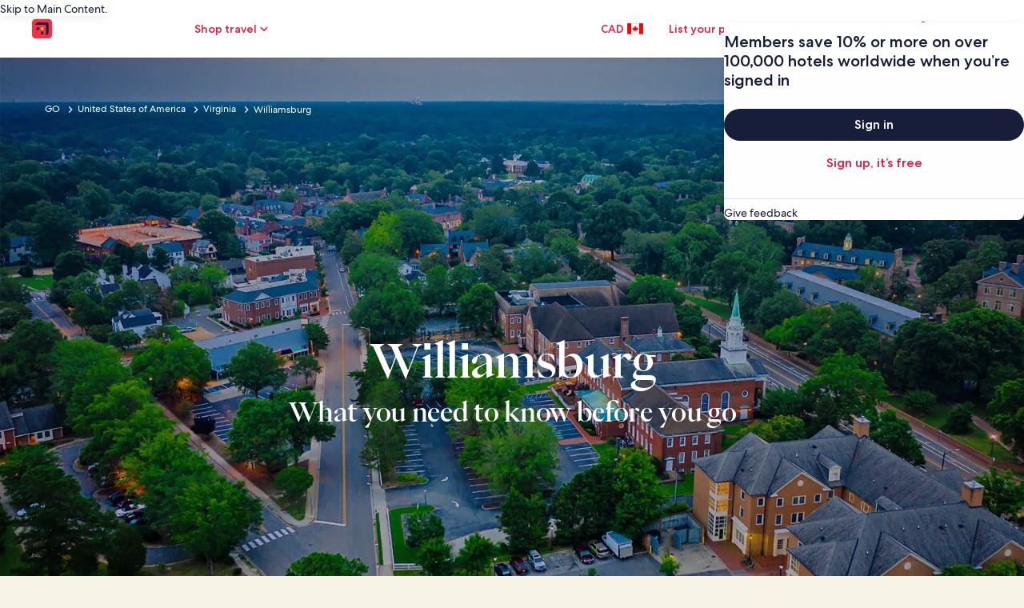

--- FILE ---
content_type: application/javascript
request_url: https://c.travel-assets.com/meso-cp-microsites-5/l10nBundle/en_CA.3aa36933a9287006122f.js
body_size: 23896
content:
/*! For license information please see en_CA.3aa36933a9287006122f.js.LICENSE.txt */
!function(){var e={1989:function(e,r,n){var t,a;!function(){"use strict";t=function(){var e=function(e,r){return e.replace(/{[0-9a-zA-Z-_. ]+}/g,(function(e){return e=e.replace(/^{([^}]*)}$/,"$1"),"string"==typeof(n=r[e])?n:"number"==typeof n?""+n:JSON.stringify(n);var n}))},r=function(r,n,t){var a;return n=r+(n?": "+e(n,t):""),(a=new Error(n)).code=r,function(){var e=arguments[0];[].slice.call(arguments,1).forEach((function(r){var n;for(n in r)e[n]=r[n]}))}(a,t),a},n=function(e,n,t,a){if(!t)throw r(e,n,a)},t=function(e,r){n("E_MISSING_PARAMETER","Missing required parameter `{name}`.",void 0!==e,{name:r})},a=function(e,r,t,a){n("E_INVALID_PAR_TYPE","Invalid `{name}` parameter ({value}). {expected} expected.",t,{expected:a,name:r,value:e})},u=function(e,r){a(e,r,void 0===e||"string"==typeof e,"a string")};function o(e){if(!(this instanceof o))return new o(e);t(e,"locale"),u(e,"locale"),this._locale=e}return o.locale=function(e){return u(e,"locale"),arguments.length&&(this._locale=e),this._locale},o._createError=r,o._formatMessage=e,o._regexpEscape=function(e){return e.replace(/([.*+?^=!:${}()|\[\]\/\\])/g,"\\$1")},o._runtimeKey=function(e,r,n,t){var a,u;return t=t||function(e){return JSON.stringify(e,(function(e,r){return r&&r.runtimeKey?r.runtimeKey:r}))}(n),u=e+r+t,(a=[].reduce.call(u,(function(e,r){return 0|(e<<5)-e+r.charCodeAt(0)}),0))>0?"a"+a:"b"+Math.abs(a)},o._stringPad=function(e,r,n){var t;for("string"!=typeof e&&(e=String(e)),t=e.length;t<r;t+=1)e=n?e+"0":"0"+e;return e},o._validateParameterPresence=t,o._validateParameterTypeString=u,o._validateParameterType=a,o},void 0===(a=t.call(r,n,r,e))||(e.exports=a)}()},2863:function(e,r,n){var t,a,u;!function(){"use strict";a=[n(1989),n(7338)],void 0===(u="function"==typeof(t=function(e){var r,n,t=e._createErrorUnsupportedFeature,a=e._looseMatching,u=e._regexpEscape,o=e._removeLiteralQuotes,l=e._runtimeKey,i=e._stringPad,c=e._validateParameterPresence,s=e._validateParameterType,p=e._validateParameterTypeString,f=function(e,r){s(e,r,void 0===e||e instanceof Date,"Date")},A=function(){function e(e,r,n){Object.defineProperty(e,r,{value:n})}function r(e,r){for(var n=0,t=e.getTime();n<r.length-1&&t>=r[n];)n++;return n}function n(e){var r=this.getTimezoneOffset(),n=e();this.original.setTime(new Date(this.getTime()));var t=this.getTimezoneOffset();return t-r&&this.original.setMinutes(this.original.getMinutes()+t-r),n}var t=function(r,t){if(e(this,"original",new Date(r.getTime())),e(this,"local",new Date(r.getTime())),e(this,"timeZoneData",t),e(this,"setWrap",n),!(t.untils&&t.offsets&&t.isdsts))throw new Error("Invalid IANA data");this.setTime(this.local.getTime()-60*this.getTimezoneOffset()*1e3)};return t.prototype.clone=function(){return new t(this.original,this.timeZoneData)},["getFullYear","getMonth","getDate","getDay","getHours","getMinutes","getSeconds","getMilliseconds"].forEach((function(e){var r="getUTC"+e.substr(3);t.prototype[e]=function(){return this.local[r]()}})),t.prototype.valueOf=t.prototype.getTime=function(){return this.local.getTime()+60*this.getTimezoneOffset()*1e3},t.prototype.getTimezoneOffset=function(){var e=r(this.original,this.timeZoneData.untils);return this.timeZoneData.offsets[e]},["setFullYear","setMonth","setDate","setHours","setMinutes","setSeconds","setMilliseconds"].forEach((function(e){var r="setUTC"+e.substr(3);t.prototype[e]=function(e){var n=this.local;return this.setWrap((function(){return n[r](e)}))}})),t.prototype.setTime=function(e){return this.local.setTime(e)},t.prototype.isDST=function(){var e=r(this.original,this.timeZoneData.untils);return Boolean(this.timeZoneData.isdsts[e])},t.prototype.inspect=function(){var e=r(this.original,this.timeZoneData.untils),n=this.timeZoneData.abbrs;return this.local.toISOString().replace(/Z$/,"")+" "+(n&&n[e]+" "||-1*this.getTimezoneOffset()+" ")+(this.isDST()?"(daylight savings)":"")},t.prototype.toDate=function(){return new Date(this.getTime())},["toISOString","toJSON","toUTCString"].forEach((function(e){t.prototype[e]=function(){return this.toDate()[e]()}})),t}(),C=function(e,r){return(e.getDay()-r+7)%7},d=function(e,r){switch(e=e instanceof A?e.clone():new Date(e.getTime()),r){case"year":e.setMonth(0);case"month":e.setDate(1);case"day":e.setHours(0);case"hour":e.setMinutes(0);case"minute":e.setSeconds(0);case"second":e.setMilliseconds(0)}return e},m=function(e){return Math.floor((r=d(e,"year"),(e.getTime()-r.getTime())/864e5));var r},b=(r={era:"G",year:"yY",quarter:"qQ",month:"ML",week:"wW",day:"dDF",weekday:"ecE",dayperiod:"a",hour:"hHkK",minute:"m",second:"sSA",zone:"zvVOxX"},n=function(e,r,n){return n.split("").forEach((function(n){e[n]=r})),e},n=n||function(e,r,n){return e[n]=r,e},Object.keys(r).reduce((function(e,t){return n(e,t,r[t])}),{})),G=/([a-z])\1*|'([^']|'')+'|''|./gi,y=function(e,r,n,t){var a,u=e.getTimezoneOffset();return a=Math.abs(u),t=t||{1:function(e){return i(e,1)},2:function(e){return i(e,2)}},r.split(";")[u>0?1:0].replace(":",n).replace(/HH?/,(function(e){return t[e.length](Math.floor(a/60))})).replace(/mm/,(function(){return t[2](Math.floor(a%60))})).replace(/ss/,(function(){return t[2](Math.floor(a%1*60))}))},h=["sun","mon","tue","wed","thu","fri","sat"],g=function(e,r,n){var t=[],a=n.timeSeparator;return n.timeZoneData&&(e=new A(e,n.timeZoneData())),n.pattern.replace(G,(function(u){var l,i,c,s=u.charAt(0),p=u.length;switch("j"===s&&(s=n.preferredTime),"Z"===s&&(p<4?(s="x",p=4):p<5?(s="O",p=4):(s="X",p=5)),"z"===s&&(e.isDST&&(c=e.isDST()?n.daylightTzName:n.standardTzName),c||(s="O",p<4&&(p=1))),s){case"G":c=n.eras[e.getFullYear()<0?0:1];break;case"y":c=e.getFullYear(),2===p&&(c=+(c=String(c)).substr(c.length-2));break;case"Y":(c=new Date(e.getTime())).setDate(c.getDate()+7-C(e,n.firstDay)-n.firstDay-n.minDays),c=c.getFullYear(),2===p&&(c=+(c=String(c)).substr(c.length-2));break;case"Q":case"q":c=Math.ceil((e.getMonth()+1)/3),p>2&&(c=n.quarters[s][p][c]);break;case"M":case"L":c=e.getMonth()+1,p>2&&(c=n.months[s][p][c]);break;case"w":c=C(d(e,"year"),n.firstDay),c=Math.ceil((m(e)+c)/7)-(7-c>=n.minDays?0:1);break;case"W":c=C(d(e,"month"),n.firstDay),c=Math.ceil((e.getDate()+c)/7)-(7-c>=n.minDays?0:1);break;case"d":c=e.getDate();break;case"D":c=m(e)+1;break;case"F":c=Math.floor(e.getDate()/7)+1;break;case"e":case"c":if(p<=2){c=C(e,n.firstDay)+1;break}case"E":c=h[e.getDay()],c=n.days[s][p][c];break;case"a":c=n.dayPeriods[e.getHours()<12?"am":"pm"];break;case"h":c=e.getHours()%12||12;break;case"H":c=e.getHours();break;case"K":c=e.getHours()%12;break;case"k":c=e.getHours()||24;break;case"m":c=e.getMinutes();break;case"s":c=e.getSeconds();break;case"S":c=Math.round(e.getMilliseconds()*Math.pow(10,p-3));break;case"A":c=Math.round(function(e){return e-d(e,"day")}(e)*Math.pow(10,p-3));break;case"z":break;case"v":if(n.genericTzName){c=n.genericTzName;break}case"V":if(n.timeZoneName){c=n.timeZoneName;break}"v"===u&&(p=1);case"O":0===e.getTimezoneOffset()?c=n.gmtZeroFormat:(p<4?(l=e.getTimezoneOffset(),l=n.hourFormat[l%60-l%1==0?0:1]):l=n.hourFormat,c=y(e,l,a,r),c=n.gmtFormat.replace(/\{0\}/,c));break;case"X":if(0===e.getTimezoneOffset()){c="Z";break}case"x":l=e.getTimezoneOffset(),1===p&&l%60-l%1!=0&&(p+=1),4!==p&&5!==p||l%1!=0||(p-=2),c=y(e,c=["+HH;-HH","+HHmm;-HHmm","+HH:mm;-HH:mm","+HHmmss;-HHmmss","+HH:mm:ss;-HH:mm:ss"][p-1],":");break;case":":c=a;break;case"'":c=o(u);break;default:c=u}"number"==typeof c&&(c=r[p](c)),"literal"===(i=b[s]||"literal")&&t.length&&"literal"===t[t.length-1].type?t[t.length-1].value+=c:t.push({type:i,value:c})})),t},w=function(e,r){var n=e.getDate();e.setDate(1),e.setMonth(r),function(e,r){var n=new Date(e.getFullYear(),e.getMonth()+1,0).getDate();e.setDate(r<1?1:r<n?r:n)}(e,n)},M=function(e,r,n){return e<r||e>n},v=function(e,r,n){var a,u,o,l,i,c,s,p,f,C,m=new Date,b=[];if(n.timeZoneData&&(m=new A(m,n.timeZoneData())),!r.length)return null;if(f=r.every((function(e){var r,f,A;if("literal"===e.type)return!0;switch(r=e.type.charAt(0),A=e.type.length,"j"===r&&(r=n.preferredTimeData),r){case"G":b.push(0),i=+e.value;break;case"y":if(f=e.value,2===A){if(M(f,0,99))return!1;(f+=100*Math.floor(m.getFullYear()/100))>m.getFullYear()+20&&(f-=100)}m.setFullYear(f),b.push(0);break;case"Y":throw t({feature:"year pattern `"+r+"`"});case"Q":case"q":break;case"M":case"L":if(f=A<=2?e.value:+e.value,M(f,1,12))return!1;l=f,b.push(1);break;case"w":case"W":break;case"d":u=e.value,b.push(2);break;case"D":o=e.value,b.push(2);break;case"F":case"e":case"c":case"E":break;case"a":a=e.value;break;case"h":if(f=e.value,M(f,1,12))return!1;c=s=!0,m.setHours(12===f?0:f),b.push(3);break;case"K":if(f=e.value,M(f,0,11))return!1;c=s=!0,m.setHours(f),b.push(3);break;case"k":if(f=e.value,M(f,1,24))return!1;c=!0,m.setHours(24===f?0:f),b.push(3);break;case"H":if(f=e.value,M(f,0,23))return!1;c=!0,m.setHours(f),b.push(3);break;case"m":if(f=e.value,M(f,0,59))return!1;m.setMinutes(f),b.push(4);break;case"s":if(f=e.value,M(f,0,59))return!1;m.setSeconds(f),b.push(5);break;case"A":m.setHours(0),m.setMinutes(0),m.setSeconds(0);case"S":f=Math.round(e.value*Math.pow(10,3-A)),m.setMilliseconds(f),b.push(6);break;case"z":case"Z":case"O":case"v":case"V":case"X":case"x":"number"==typeof e.value&&(p=e.value)}return!0})),!f)return null;if(c&&!(!a^s))return null;if(0===i&&m.setFullYear(-1*m.getFullYear()+1),void 0!==l&&w(m,l-1),void 0!==u){if(M(u,1,function(e){return new Date(e.getFullYear(),e.getMonth()+1,0).getDate()}(m)))return null;m.setDate(u)}else if(void 0!==o){if(M(o,1,(C=m.getFullYear(),1===new Date(C,1,29).getMonth()?366:365)))return null;m.setMonth(0),m.setDate(o)}return s&&"pm"===a&&m.setHours(m.getHours()+12),void 0!==p&&m.setMinutes(m.getMinutes()+p-m.getTimezoneOffset()),b=Math.max.apply(null,b),(m=d(m,["year","month","day","hour","minute","second","milliseconds"][b]))instanceof A&&(m=m.toDate()),m},S=function(e,r,n){var t,l,i=[],c=["abbreviated","wide","narrow"];return t=n.digitsRe,e=a(e),l=n.pattern.match(G).every((function(a){var l,s,p,f,A={};function C(r,n){var t,a,u=e.match(r);return n=n||function(e){return+e},!!u&&(a=u[1],u.length<6?(t=a?1:3,A.value=60*n(u[t])):u.length<10?(t=a?[1,3]:[5,7],A.value=60*n(u[t[0]])+n(u[t[1]])):(t=a?[1,3,5]:[7,9,11],A.value=60*n(u[t[0]])+n(u[t[1]])+n(u[t[2]])/60),a&&(A.value*=-1),!0)}function d(){if(1===s)return p=!0,f=t}function m(){if(1===s||2===s)return p=!0,f=new RegExp("^("+t.source+"){1,2}")}function b(){if(2===s)return p=!0,f=new RegExp("^("+t.source+"){2}")}function G(r){var t=n[r.join("/")];return t?(t.some((function(r){if(r[1].test(e))return A.value=r[0],f=r[1],!0})),null):null}switch(A.type=a,l=a.charAt(0),s=a.length,"Z"===l&&(s<4?(l="x",s=4):s<5?(l="O",s=4):(l="X",s=5)),"z"===l&&n.standardOrDaylightTzName&&(A.value=null,f=n.standardOrDaylightTzName),"v"===l&&(n.genericTzName?(A.value=null,f=n.genericTzName):(l="V",s=4)),"V"===l&&n.timeZoneName&&(A.value=2===s?n.timeZoneName:null,f=n.timeZoneNameRe),l){case"G":G(["gregorian/eras",s<=3?"eraAbbr":4===s?"eraNames":"eraNarrow"]);break;case"y":case"Y":p=!0,f=1===s?new RegExp("^("+t.source+")+"):2===s?new RegExp("^("+t.source+"){1,2}"):new RegExp("^("+t.source+"){"+s+",}");break;case"Q":case"q":d()||b()||G(["gregorian/quarters","Q"===l?"format":"stand-alone",c[s-3]]);break;case"M":case"L":m()||G(["gregorian/months","M"===l?"format":"stand-alone",c[s-3]]);break;case"D":s<=3&&(p=!0,f=new RegExp("^("+t.source+"){"+s+",3}"));break;case"W":case"F":d();break;case"e":case"c":if(s<=2){d()||b();break}case"E":6===s?G(["gregorian/days",["c"===l?"stand-alone":"format"],"short"])||G(["gregorian/days",["c"===l?"stand-alone":"format"],"abbreviated"]):G(["gregorian/days",["c"===l?"stand-alone":"format"],c[s<3?0:s-3]]);break;case"a":G(["gregorian/dayPeriods/format/wide"]);break;case"w":(function(){if(1===s)return p=!0,f=new RegExp("^("+t.source+"){1,2}")})()||b();break;case"d":case"h":case"H":case"K":case"k":case"j":case"m":case"s":m();break;case"S":p=!0,f=new RegExp("^("+t.source+"){"+s+"}");break;case"A":p=!0,f=new RegExp("^("+t.source+"){"+(s+5)+"}");break;case"v":case"V":case"z":if(f&&f.test(e))break;if("V"===l&&2===s)break;case"O":if(e===n["timeZoneNames/gmtZeroFormat"])A.value=0,f=n["timeZoneNames/gmtZeroFormatRe"];else if(!n["timeZoneNames/hourFormat"].some((function(e){if(C(e,r))return f=e,!0})))return null;break;case"X":if("Z"===e){A.value=0,f=/^Z/;break}case"x":if(!n.x.some((function(e){if(C(e))return f=e,!0})))return null;break;case"'":A.type="literal",f=new RegExp("^"+u(o(a)));break;default:A.type="literal",f=new RegExp("^"+u(a))}return!(!f||(e=e.replace(f,(function(e){return A.lexeme=e,p&&(A.value=r(e)),""})),!A.lexeme||p&&isNaN(A.value)||(i.push(A),0)))})),""!==e&&(l=!1),l?i:[]};function P(e){return void 0!==e.skeleton||void 0!==e.date||void 0!==e.time||void 0!==e.datetime||void 0!==e.raw}return e._dateFormat=g,e._dateFormatterFn=function(e){return function(r){return e(r).map((function(e){return e.value})).join("")}},e._dateParser=v,e._dateParserFn=function(e,r,n){return function(t){var a;return c(t,"value"),p(t,"value"),a=S(t,e,n),v(0,a,r)||null}},e._dateTokenizer=S,e._dateToPartsFormatterFn=function(e,r){return function(n){return c(n,"value"),f(n,"value"),g(n,e,r)}},e._validateParameterTypeDate=f,e.dateFormatter=e.prototype.dateFormatter=function(r){return P(r=r||{})||(r.skeleton="yMd"),e[l("dateFormatter",this._locale,[r])]},e.dateToPartsFormatter=e.prototype.dateToPartsFormatter=function(r){return P(r=r||{})||(r.skeleton="yMd"),e[l("dateToPartsFormatter",this._locale,[r])]},e.dateParser=e.prototype.dateParser=function(r){return P(r=r||{})||(r.skeleton="yMd"),e[l("dateParser",this._locale,[r])]},e.formatDate=e.prototype.formatDate=function(e,r){return c(e,"value"),f(e,"value"),this.dateFormatter(r)(e)},e.formatDateToParts=e.prototype.formatDateToParts=function(e,r){return c(e,"value"),f(e,"value"),this.dateToPartsFormatter(r)(e)},e.parseDate=e.prototype.parseDate=function(e,r){return c(e,"value"),p(e,"value"),this.dateParser(r)(e)},e})?t.apply(r,a):t)||(e.exports=u)}()},2310:function(e,r,n){var t,a,u;!function(){"use strict";a=[n(1989)],t=function(e){var r=e._runtimeKey,n=e._validateParameterType,t=function(e,r){var t;n(e,r,void 0===e||null!==(t=e)&&""+t=="[object Object]"||Array.isArray(e),"Array or Plain Object")};return e._messageFormatterFn=function(e){return function(r){return"number"!=typeof r&&"string"!=typeof r||(r=[].slice.call(arguments,0)),t(r,"variables"),e(r)}},e._messageFormat={number:function(e,r){if(isNaN(e))throw new Error("'"+e+"' isn't a number.");return e-(r||0)},plural:function(e,r,n,t,a){if({}.hasOwnProperty.call(t,e))return t[e]();r&&(e-=r);var u=n(e,a);return u in t?t[u]():t.other()},select:function(e,r){return{}.hasOwnProperty.call(r,e)?r[e]():r.other()}},e._validateParameterTypeMessageVariables=t,e.messageFormatter=e.prototype.messageFormatter=function(){return e[r("messageFormatter",this._locale,[].slice.call(arguments,0))]},e.formatMessage=e.prototype.formatMessage=function(e){return this.messageFormatter(e).apply({},[].slice.call(arguments,1))},e},void 0===(u=t.apply(r,a))||(e.exports=u)}()},7338:function(e,r,n){var t,a,u;!function(){"use strict";a=[n(1989)],void 0===(u="function"==typeof(t=function(e){var r=e._createError,n=(e._regexpEscape,e._runtimeKey),t=e._stringPad,a=e._validateParameterType,u=e._validateParameterPresence,o=e._validateParameterTypeString,l=function(e){return r("E_UNSUPPORTED","Unsupported {feature}.",{feature:e})},i=function(e,r){a(e,r,void 0===e||"number"==typeof e,"Number")},c=/^([^0]*)(0+)([^0]*)$/,s=function(e,r,n){var t;return t=Math.ceil(Math.log(Math.abs(e))/Math.log(10)),n(e,{exponent:t-=r})},p=function(e){return e[0]+e[e.length-1]!=="''"?e:"''"===e?"":e.replace(/''/g,"'").slice(1,-1)},f=function(e,r,n){var a,u,o,i,f,A,C,d,m,b,G,y,h,g,w,M,v,S,P,k,F,T,D;return r[1],A=r[2],f=r[3],o=r[4],C=r[5],i=r[6],w=r[7],G=r[8],M=r[9],g=r[15],u=r[16],d=r[17],S=r[18],m=r[19],a=r[20],isNaN(e)?d:(e<0?(y=r[12],b=r[13],v=r[14]):(y=r[11],b=r[0],v=r[10]),isFinite(e)?(-1!==y.indexOf("%")?e*=100:-1!==y.indexOf("‰")&&(e*=1e3),a&&(T=Math.abs(Math.floor(e)).toString().length-1,(T=Math.min(T,a.maxExponent))>=3&&(P=a[T]&&a[T].other),"0"===P?P=null:P&&(F=T-(P.split("0").length-1-1),e/=Math.pow(10,F))),e=isNaN(C*i)?function(e,r,n,a,u,o){return e=a?u(e,o||{exponent:-a}):u(e),e=String(e),a&&/e-/.test(e)&&(e=(+e).toFixed(a).replace(/0+$/,"").replace(/\.$/,"")),n&&((e=e.split("."))[1]=t(e[1]||"",n,!0),e=e.join(".")),r&&((e=e.split("."))[0]=t(e[0],r),e=e.join(".")),e}(e,A,f,o,g,w):function(e,r,n,a){var u,o;if(r>n&&(n=r),e=(+(e=+(u=s(e,r,a))==+(o=s(e,n,a))?u:o)).toString(10),/e/.test(e))throw l({feature:"integers out of (1e21, 1e-7)"});return r-e.replace(/^0+|\./g,"").length>0&&((e=e.split("."))[1]=t(e[1]||"",r-e[0].replace(/^0+/,"").length,!0),e=e.join(".")),e}(e,C,i,g),a&&P&&(D=n?n(+e):"other",b+=(k=(P=a[T][D]||P).match(c))[1],v=k[3]+v),e=e.replace(/^-/,""),G&&(e=function(e,r,n){var t,a=r,u="",o=!!n;for(t=(e=String(e).split("."))[0].length;t>a;)u=e[0].slice(t-a,t)+(u.length?",":"")+u,t-=a,o&&(a=n,o=!1);return e[0]=e[0].slice(0,t)+(u.length?",":"")+u,e.join(".")}(e,G,M)),h=b,h+=e,(h+=v).replace(/('([^']|'')+'|'')|./g,(function(e,r){return r?p(r):(e=e.replace(/[.,\-+E%\u2030]/,(function(e){return S[e]})),m&&(e=e.replace(/[0-9]/,(function(e){return m[+e]}))),e)}))):b+u+v)},A=/[\xAD\u0600-\u0605\u061C\u06DD\u070F\u180E\u200B-\u200F\u202A-\u202E\u2060-\u2064\u2066-\u206F\uFEFF\uFFF9-\uFFFB]|\uD804\uDCBD|\uD82F[\uDCA0-\uDCA3]|\uD834[\uDD73-\uDD7A]|\uDB40[\uDC01\uDC20-\uDC7F]/g,C=/[\-\u058A\u05BE\u1400\u1806\u2010-\u2015\u2E17\u2E1A\u2E3A\u2E3B\u2E40\u301C\u3030\u30A0\uFE31\uFE32\uFE58\uFE63\uFF0D\u2212]/g,d=/[ \xA0\u1680\u2000-\u200A\u202F\u205F\u3000]/g,m=function(e){return e.replace(A,"").replace(C,"-").replace(d," ")},b=function(e,r){var n,t,a,u,o,l,i,c,s;return n=[["nan"],["prefix","infinity","suffix"],["prefix","number","suffix"],["negativePrefix","infinity","negativeSuffix"],["negativePrefix","number","negativeSuffix"]],a=r[0],t=r[1]||{},s=r[2],!function(e,r){return r.some((function(r){var n=e;return r.every((function(e){return null!==n.match(s[e])&&(n=n.replace(s[e],function(e){return function(r){switch(r=r.split("").map((function(e){return a[e]||t[e]||e})).join(""),e){case"infinity":o=1/0;break;case"nan":o=NaN;break;case"number":r=r.replace(/,/g,""),o=+r;break;case"prefix":case"negativePrefix":l=r;break;case"suffix":c=r;break;case"negativeSuffix":c=r,u=!0;break;default:throw new Error("Internal error")}return""}}(e)),!0)}))&&!n.length}))}(e=m(e),n)||isNaN(o)?NaN:(-1!==(i=""+l+c).indexOf("%")?o/=100:-1!==i.indexOf("‰")&&(o/=1e3),u&&(o*=-1),o)},G=function(e){return isNaN(e)?NaN:Math[e<0?"ceil":"floor"](e)};return e._createErrorUnsupportedFeature=l,e._looseMatching=m,e._numberFormat=f,e._numberFormatterFn=function(e,r){return function(n){return u(n,"value"),i(n,"value"),f(n,e,r)}},e._numberParse=b,e._numberParserFn=function(e){return function(r){return u(r,"value"),o(r,"value"),b(r,e)}},e._numberRound=function(e){return e="truncate"===(e=e||"round")?G:Math[e],function(r,n){var t,a;if(r=+r,isNaN(r))return NaN;if("object"==typeof n&&n.exponent){if(a=1,0==(t=+n.exponent))return e(r);if("number"!=typeof t||t%1!=0)return NaN}else{if(1===(a=+n||1))return e(r);if(isNaN(a))return NaN;t=+(a=a.toExponential().split("e"))[1],a=+a[0]}return(r=r.toString().split("e"))[0]=+r[0]/a,r[1]=r[1]?+r[1]-t:-t,(r=(r=e(+(r[0]+"e"+r[1]))).toString().split("e"))[0]=+r[0]*a,r[1]=r[1]?+r[1]+t:t,+(r[0]+"e"+r[1])}},e._removeLiteralQuotes=p,e._validateParameterPresence=u,e._validateParameterTypeNumber=i,e._validateParameterTypeString=o,e.numberFormatter=e.prototype.numberFormatter=function(r){return r=r||{},function(r){return e[r].runtimeKey=r,e[r]}(n("numberFormatter",this._locale,[r]))},e.numberParser=e.prototype.numberParser=function(r){return r=r||{},e[n("numberParser",this._locale,[r])]},e.formatNumber=e.prototype.formatNumber=function(e,r){return u(e,"value"),i(e,"value"),this.numberFormatter(r)(e)},e.parseNumber=e.prototype.parseNumber=function(e,r){return u(e,"value"),o(e,"value"),this.numberParser(r)(e)},e})?t.apply(r,a):t)||(e.exports=u)}()},6698:function(e,r,n){var t,a,u;!function(){"use strict";a=[n(1989)],void 0===(u="function"==typeof(t=function(e){var r=e._runtimeKey,n=e._validateParameterPresence,t=e._validateParameterType,a=function(e,r){t(e,r,void 0===e||"number"==typeof e,"Number")};return e._pluralGeneratorFn=function(e){return function(r){return n(r,"value"),a(r,"value"),e(r)}},e._validateParameterTypeNumber=a,e.plural=e.prototype.plural=function(e,r){return n(e,"value"),a(e,"value"),this.pluralGenerator(r)(e)},e.pluralGenerator=e.prototype.pluralGenerator=function(n){return n=n||{},e[r("pluralGenerator",this._locale,[n])]},e})?t.apply(r,a):t)||(e.exports=u)}()},4062:function(e,r,n){var t=n(1989);n(7338),n(6698),n(2310),n(2863),t._validateParameterTypeNumber,t._validateParameterPresence;var a,u,o,l=t._numberRound,i=(t._numberFormat,t._numberFormatterFn),c=(t._validateParameterTypeString,t._numberParse,t._numberParserFn),s=t._pluralGeneratorFn,p=(t._validateParameterTypeMessageVariables,t._messageFormat),f=t._messageFormatterFn,A=(t._validateParameterTypeDate,t._dateToPartsFormat,t._dateToPartsFormatterFn),C=(t._dateFormat,t._dateFormatterFn),d=(t._dateTokenizer,t._dateParse,t._dateParserFn);t.b995516865=i(["",,2,0,0,,,,,,"","00","-00","-","",l(),"∞","NaN",{".":".",",":",","%":"%","+":"+","-":"-",E:"e","‰":"‰"}]),t.a1096582399=i(["",,4,0,0,,,,,,"","0000","-0000","-","",l(),"∞","NaN",{".":".",",":",","%":"%","+":"+","-":"-",E:"e","‰":"‰"}]),t.a244970549=i(["",,1,0,0,,,,,,"","0","-0","-","",l(),"∞","NaN",{".":".",",":",","%":"%","+":"+","-":"-",E:"e","‰":"‰"}]),t.a1280106940=c([{".":".",",":",","%":"%","+":"+","-":"-",e:"E","‰":"‰"},,{infinity:/^∞/,nan:/^NaN/,negativePrefix:/^-/,negativeSuffix:/^/,number:/^\d+/,prefix:/^/,suffix:/^/}]),t.b1848230093=s((function(e){var r=!String(e).split(".")[1];return 1==e&&r?"one":"other"})),t.a402508064=f((function(e){return"Travel: Vacations, Cheap Flights, Airline Tickets & Airfares"}),t("en-CA").pluralGenerator({})),t.b781447592=f((function(e){return"Points applied"}),t("en-CA").pluralGenerator({})),t.b1704097413=f((function(e){return"Points removed"}),t("en-CA").pluralGenerator({})),t.a752050495=f((function(e){return"Close the dialogue"}),t("en-CA").pluralGenerator({})),t.a1079880066=f((function(e){return"Going to"}),t("en-CA").pluralGenerator({})),t.b537270152=f((function(e){return"Check-in"}),t("en-CA").pluralGenerator({})),t.a382260297=f((function(e){return"Check-out"}),t("en-CA").pluralGenerator({})),t.b1371713994=f((function(e){return"Select date"}),t("en-CA").pluralGenerator({})),t.a366322752=f((function(e){return"Travellers"}),t("en-CA").pluralGenerator({})),t.b696576570=f((function(e){return"Search"}),t("en-CA").pluralGenerator({})),t.b751817392=f((function(e){return"More information about "+e[0]}),t("en-CA").pluralGenerator({})),t.a900469101=f((function(e){return"Opens "+e[0]+" in new tab, return to original tab to proceed"}),t("en-CA").pluralGenerator({})),t.b705998968=f((function(e){return"Search results"}),t("en-CA").pluralGenerator({})),t.b287814905=f((function(e){return"Please select a destination"}),t("en-CA").pluralGenerator({})),t.b1103636417=f((function(e){return"Please select a valid check in date"}),t("en-CA").pluralGenerator({})),t.b184418208=f((function(e){return"Select dates for your trip"}),t("en-CA").pluralGenerator({})),t.a281920902=f((function(e){return"Check out date must be after check in date"}),t("en-CA").pluralGenerator({})),t.a1445381518=f((function(e){return"Check out date must be within 28 days of check in date"}),t("en-CA").pluralGenerator({})),t.a2133006606=f((function(e){return"Please select a valid check out date"}),t("en-CA").pluralGenerator({})),t.b1650780164=f((function(e){return"Please select the number of travellers"}),t("en-CA").pluralGenerator({})),t.a1336361669=f((function(e){return"Tell us the age of the child travelling"}),t("en-CA").pluralGenerator({})),t.a674596885=f((function(e){return"Tell us the age of the children travelling"}),t("en-CA").pluralGenerator({})),t.a209312563=f((function(e){return"Stay dates must fall between trip dates"}),t("en-CA").pluralGenerator({})),t.a1048124824=f((function(e){return"Select"}),t("en-CA").pluralGenerator({})),t.a290222186=f((a=p.number,u=p.plural,o={"en-CA":t("en-CA").pluralGenerator()},function(e){return u(e[0],0,o["en-CA"],{zero:function(){return a(e[0])+" rooms"},one:function(){return a(e[0])+" room"},two:function(){return a(e[0])+" rooms"},few:function(){return a(e[0])+" rooms"},many:function(){return a(e[0])+" rooms"},other:function(){return a(e[0])+" rooms"}})+", "+u(e[1],0,o["en-CA"],{zero:function(){return a(e[1])+" travellers"},one:function(){return a(e[1])+" traveller"},two:function(){return a(e[1])+" travellers"},few:function(){return a(e[1])+" travellers"},many:function(){return a(e[1])+" travellers"},other:function(){return a(e[1])+" travellers"}})}),t("en-CA").pluralGenerator({})),t.a545844038=f(function(e,r,n){return function(t){return r(t[1],0,n["en-CA"],{zero:function(){return e(t[1])+" travellers"},one:function(){return e(t[1])+" traveller"},two:function(){return e(t[1])+" travellers"},few:function(){return e(t[1])+" travellers"},many:function(){return e(t[1])+" travellers"},other:function(){return e(t[1])+" travellers"}})}}(p.number,p.plural,{"en-CA":t("en-CA").pluralGenerator()}),t("en-CA").pluralGenerator({})),t.b411199656=f(function(e,r,n){return function(t){return r(t[1],0,n["en-CA"],{zero:function(){return e(t[1])+" travellers"},one:function(){return e(t[1])+" traveller"},two:function(){return e(t[1])+" travellers"},few:function(){return e(t[1])+" travellers"},many:function(){return e(t[1])+" travellers"},other:function(){return e(t[1])+" travellers"}})+", pets"}}(p.number,p.plural,{"en-CA":t("en-CA").pluralGenerator()}),t("en-CA").pluralGenerator({})),t.a666549303=f((function(e){return"Travellers"}),t("en-CA").pluralGenerator({})),t.b23776779=f((function(e){return"Room "+e[0]+" added. Edit guest information below."}),t("en-CA").pluralGenerator({})),t.a1988560085=f((function(e){return"Room removed. Edit room "+e[0]+" guest information below."}),t("en-CA").pluralGenerator({})),t.a299602289=f((function(e){return"Cancel, close the Traveller Selector without saving changes. Or, edit the guest information below."}),t("en-CA").pluralGenerator({})),t.a2093288945=f((function(e){return"Done"}),t("en-CA").pluralGenerator({})),t.b1362105479=f((function(e){return"Save changes and close the Traveller Selector."}),t("en-CA").pluralGenerator({})),t.a1506109523=f((function(e){return"Add another room"}),t("en-CA").pluralGenerator({})),t.b20205010=f((function(e){return"Remove room"}),t("en-CA").pluralGenerator({})),t.b935319242=f((function(e){return"Remove room "+e[0]+" of "+e[1]}),t("en-CA").pluralGenerator({})),t.b2040484052=f((function(e){return"Child "+e[0]+" age"}),t("en-CA").pluralGenerator({})),t.b1045354020=f((function(e){return"Room "+e[0]}),t("en-CA").pluralGenerator({})),t.a494807355=f((function(e){return"Room "+e[0]+" of "+e[1]}),t("en-CA").pluralGenerator({})),t.a396269539=f((function(e){return"Child "+e[0]+", age "+e[1]+" updated."}),t("en-CA").pluralGenerator({})),t.b1458150007=f((function(e){return"Under 1"}),t("en-CA").pluralGenerator({})),t.a619525275=f((function(e){return"Children"}),t("en-CA").pluralGenerator({})),t.a344795598=f((function(e){return"(Age 0 to 17)"}),t("en-CA").pluralGenerator({})),t.a1693662799=f(function(e,r,n){return function(t){return r(t[0],0,n["en-CA"],{zero:function(){return e(t[0])+" Adults"},one:function(){return e(t[0])+" Adult"},two:function(){return e(t[0])+" Adults"},few:function(){return e(t[0])+" Adults"},many:function(){return e(t[0])+" Adults"},other:function(){return e(t[0])+" Adults"}})}}(p.number,p.plural,{"en-CA":t("en-CA").pluralGenerator()}),t("en-CA").pluralGenerator({})),t.a888570389=f(function(e,r,n){return function(t){return r(t[0],0,n["en-CA"],{zero:function(){return e(t[0])+" Children"},one:function(){return e(t[0])+" Child"},two:function(){return e(t[0])+" Children"},few:function(){return e(t[0])+" Children"},many:function(){return e(t[0])+" Children"},other:function(){return e(t[0])+" Children"}})}}(p.number,p.plural,{"en-CA":t("en-CA").pluralGenerator()}),t("en-CA").pluralGenerator({})),t.b1013057439=f((function(e){return"Adults"}),t("en-CA").pluralGenerator({})),t.a1759096861=f((function(e){return"Decrease children in room "+e[0]}),t("en-CA").pluralGenerator({})),t.a1075276899=f((function(e){return"Decrease adults in room "+e[0]}),t("en-CA").pluralGenerator({})),t.b1769652743=f((function(e){return"Increase children in room "+e[0]}),t("en-CA").pluralGenerator({})),t.b1547386561=f((function(e){return"Increase adults in room "+e[0]}),t("en-CA").pluralGenerator({})),t.a543732533=f((function(e){return"Pets"}),t("en-CA").pluralGenerator({})),t.a1787779281=f((function(e){return"Pets included?"}),t("en-CA").pluralGenerator({})),t.b818708219=f((function(e){return"Yes"}),t("en-CA").pluralGenerator({})),t.b1930590793=f((function(e){return"No"}),t("en-CA").pluralGenerator({})),t.a2100558913=f((function(e){return e[0]+" has been added to your lists"}),t("en-CA").pluralGenerator({})),t.a790011301=f((function(e){return"Opens in a new window"}),t("en-CA").pluralGenerator({})),t.b1709375664=f((function(e){return"Guest reviews"}),t("en-CA").pluralGenerator({})),t.b802765960=f((function(e){return"Cancel, go back to hotel details."}),t("en-CA").pluralGenerator({})),t.a1964299232=f((function(e){return"Check availability"}),t("en-CA").pluralGenerator({})),t.b426009717=f((function(e){return"Check rates"}),t("en-CA").pluralGenerator({})),t.a493702425=f((function(e){return"Change Search"}),t("en-CA").pluralGenerator({})),t.b1309221852=f((function(e){return"Select a later check in date"}),t("en-CA").pluralGenerator({})),t.b254788480=f((function(e){return"Select an earlier check in date"}),t("en-CA").pluralGenerator({})),t.b1475920837=f((function(e){return"Select a later check out date"}),t("en-CA").pluralGenerator({})),t.b421487465=f((function(e){return"Select an earlier check out date"}),t("en-CA").pluralGenerator({})),t.b817059057=f((function(e){return"Price was "+e[0]}),t("en-CA").pluralGenerator({})),t.a989700735=f((function(e){return"Price is "+e[0]}),t("en-CA").pluralGenerator({})),t.a1323098916=f((function(e){return"Price is now "+e[0]}),t("en-CA").pluralGenerator({})),t.a1920408434=f((function(e){return"Price was "+e[0]+", price is now "+e[1]}),t("en-CA").pluralGenerator({})),t.a128676661=f((function(e){return"per night"}),t("en-CA").pluralGenerator({})),t.a312674587=f((function(e){return"Cancel, go back to hotel details."}),t("en-CA").pluralGenerator({})),t.b1313264653=f((function(e){return"More details"}),t("en-CA").pluralGenerator({})),t.b341052419=f((function(e){return"Close, go back to hotel details."}),t("en-CA").pluralGenerator({})),t.b315084889=f((function(e){return"Something went wrong."}),t("en-CA").pluralGenerator({})),t.a1375355745=f((function(e){return"Try a new search."}),t("en-CA").pluralGenerator({})),t.b1871676183=f((function(e){return"See options and reserve"}),t("en-CA").pluralGenerator({})),t.b614447393=f((function(e){return"Continue"}),t("en-CA").pluralGenerator({})),t.a492439076=f((function(e){return"You may also like"}),t("en-CA").pluralGenerator({})),t.b1661047523=f((function(e){return"What you see is what you pay"}),t("en-CA").pluralGenerator({})),t.b114716350=f((function(e){return"Total price includes all taxes and fees"}),t("en-CA").pluralGenerator({})),t.a39353175=f((function(e){return"Close Filters"}),t("en-CA").pluralGenerator({})),t.a777259615=f((function(e){return"Sort & filter"}),t("en-CA").pluralGenerator({})),t.a708528095=f((function(e){return"Done"}),t("en-CA").pluralGenerator({})),t.b1885824276=f((function(e){return"Clear"}),t("en-CA").pluralGenerator({})),t.b1284409213=f((function(e){return"Click apply or navigate back to close filters"}),t("en-CA").pluralGenerator({})),t.a382708997=f((function(e){return"Minimum price"}),t("en-CA").pluralGenerator({})),t.b496448617=f((function(e){return"Maximum price"}),t("en-CA").pluralGenerator({})),t.a669940996=f((function(e){return"Star Rating"}),t("en-CA").pluralGenerator({})),t.b1920066541=f((function(e){return"Sort by"}),t("en-CA").pluralGenerator({})),t.a775497836=f((function(e){return"Filter by"}),t("en-CA").pluralGenerator({})),t.a1870146348=f((function(e){return"Back to hotel search"}),t("en-CA").pluralGenerator({})),t.b1304830494=f((function(e){return"Searching thousands of properties"}),t("en-CA").pluralGenerator({})),t.b1598192189=f((function(e){return"Searching for thousands of package deals"}),t("en-CA").pluralGenerator({})),t.a1236759851=f((function(e){return"We compare prices from top car rental companies to bring you the best deals"}),t("en-CA").pluralGenerator({})),t.a2095131316=f((function(e){return"Shifting gears to find you the best car rentals"}),t("en-CA").pluralGenerator({})),t.a1953563665=f(function(e,r,n){return function(t){return r(t[0],0,n["en-CA"],{zero:function(){return e(t[0])+" filters"},one:function(){return e(t[0])+" filter"},two:function(){return e(t[0])+" filters"},few:function(){return e(t[0])+" filters"},many:function(){return e(t[0])+" filters"},other:function(){return e(t[0])+" filters"}})+" applied"}}(p.number,p.plural,{"en-CA":t("en-CA").pluralGenerator()}),t("en-CA").pluralGenerator({})),t.a1161431121=f((function(e){return"Sort & filter"}),t("en-CA").pluralGenerator({})),t.a994085339=f((function(e){return"Filter"}),t("en-CA").pluralGenerator({})),t.a1812294258=f((function(e){return"View in a map"}),t("en-CA").pluralGenerator({})),t.a152524468=f((function(e){return"Skip to map"}),t("en-CA").pluralGenerator({})),t.a1961274255=f((function(e){return"results are loading"}),t("en-CA").pluralGenerator({})),t.b2119180752=f((function(e){return"results updated"}),t("en-CA").pluralGenerator({})),t.a1381958272=f((function(e){return"error retrieving results"}),t("en-CA").pluralGenerator({})),t.a958139756=f((function(e){return"results are empty"}),t("en-CA").pluralGenerator({})),t.a318110826=f((function(e){return"Search hotels"}),t("en-CA").pluralGenerator({})),t.a1684860391=f((function(e){return"Close"}),t("en-CA").pluralGenerator({})),t.a607680444=f((function(e){return"Try these dates instead"}),t("en-CA").pluralGenerator({})),t.a1454904074=f((function(e){return"Show more dates"}),t("en-CA").pluralGenerator({})),t.a1417082958=f((function(e){return"Show less dates"}),t("en-CA").pluralGenerator({})),t.b1155328909=f((function(e){return"Private host"}),t("en-CA").pluralGenerator({})),t.a465472605=f((function(e){return"Professional host"}),t("en-CA").pluralGenerator({})),t.b556239615=f((function(e){return e[0]+" Hotel Search results"}),t("en-CA").pluralGenerator({})),t.a1824835941=f((function(e){return e[0]+" Vacation Rental Search results"}),t("en-CA").pluralGenerator({})),t.a1469286956=f((function(e){return"Invalid Hotel Search results"}),t("en-CA").pluralGenerator({})),t.b1131487434=f((function(e){return"Show more"}),t("en-CA").pluralGenerator({})),t.a1622328100=f((function(e){return"Sorry, we couldn’t find any results. Try adjusting your search."}),t("en-CA").pluralGenerator({})),t.a1686800178=f((function(e){return"Selected filter"}),t("en-CA").pluralGenerator({})),t.b261127468=f((function(e){return"Selected filters"}),t("en-CA").pluralGenerator({})),t.a1814818708=f((function(e){return"Destination missing"}),t("en-CA").pluralGenerator({})),t.b1620104864=f((function(e){return e[0]+" - "+e[1]}),t("en-CA").pluralGenerator({})),t.a327206720=f((function(e){return"Remove all filters"}),t("en-CA").pluralGenerator({})),t.a1063665855=f(function(e,r,n){return function(t){return r(t[0],0,n["en-CA"],{zero:function(){return e(t[0])+" travellers"},one:function(){return e(t[0])+" traveller"},two:function(){return e(t[0])+" travellers"},few:function(){return e(t[0])+" travellers"},many:function(){return e(t[0])+" travellers"},other:function(){return e(t[0])+" travellers"}})}}(p.number,p.plural,{"en-CA":t("en-CA").pluralGenerator()}),t("en-CA").pluralGenerator({})),t.b1016707113=f((function(e){return"Sorry, we're having a problem on our end"}),t("en-CA").pluralGenerator({})),t.a644662076=f((function(e){return"Try again"}),t("en-CA").pluralGenerator({})),t.b900114884=f((function(e){return"Save "+e[0]+" to your lists"}),t("en-CA").pluralGenerator({})),t.a1290851634=f((function(e){return"Remove "+e[0]+" from your lists"}),t("en-CA").pluralGenerator({})),t.a1288535622=f((function(e){return"Details for your next stay"}),t("en-CA").pluralGenerator({})),t.b1925239247=f((function(e){return"Search this area"}),t("en-CA").pluralGenerator({})),t.b1321947679=f((function(e){return"Sorry, something went wrong. Please try your search again."}),t("en-CA").pluralGenerator({})),t.b1301719878=f((function(e){return"Close Map"}),t("en-CA").pluralGenerator({})),t.a355416746=f((function(e){return"Expand map"}),t("en-CA").pluralGenerator({})),t.b238670571=f((function(e){return"Expand search results map"}),t("en-CA").pluralGenerator({})),t.b120951689=f((function(e){return"Show list"}),t("en-CA").pluralGenerator({})),t.b715039006=f((function(e){return"Collapse search results map to show list"}),t("en-CA").pluralGenerator({})),t.b1853599818=f((function(e){return"Property content is loading"}),t("en-CA").pluralGenerator({})),t.b1656550542=f(function(e,r,n){return function(t){return r(t[0],0,n["en-CA"],{zero:function(){return e(t[0])+" properties"},one:function(){return e(t[0])+" property"},two:function(){return e(t[0])+" properties"},few:function(){return e(t[0])+" properties"},many:function(){return e(t[0])+" properties"},other:function(){return e(t[0])+" properties"}})+"\nfrom "+t[1]}}(p.number,p.plural,{"en-CA":t("en-CA").pluralGenerator()}),t("en-CA").pluralGenerator({})),t.a457052421=f(function(e,r,n){return function(t){return r(t[0],0,n["en-CA"],{zero:function(){return e(t[0])+" properties"},one:function(){return e(t[0])+" property"},two:function(){return e(t[0])+" properties"},few:function(){return e(t[0])+" properties"},many:function(){return e(t[0])+" properties"},other:function(){return e(t[0])+" properties"}})}}(p.number,p.plural,{"en-CA":t("en-CA").pluralGenerator()}),t("en-CA").pluralGenerator({})),t.b188171838=f((function(e){return"See more"}),t("en-CA").pluralGenerator({})),t.a1783705109=f((function(e){return"See less"}),t("en-CA").pluralGenerator({})),t.a1316569373=f((function(e){return"Apologies, something went wrong on our end"}),t("en-CA").pluralGenerator({})),t.a2124747369=f((function(e){return"Next Item"}),t("en-CA").pluralGenerator({})),t.b1025406099=f((function(e){return"Previous Item"}),t("en-CA").pluralGenerator({})),t.a260858128=f((function(e){return"Check out"}),t("en-CA").pluralGenerator({})),t.a1759623345=f(function(e,r,n){return function(t){return"Your trip ("+r(t[0],0,n["en-CA"],{zero:function(){return e(t[0])+" rooms"},one:function(){return e(t[0])+" room"},two:function(){return e(t[0])+" rooms"},few:function(){return e(t[0])+" rooms"},many:function(){return e(t[0])+" rooms"},other:function(){return e(t[0])+" rooms"}})+")"}}(p.number,p.plural,{"en-CA":t("en-CA").pluralGenerator()}),t("en-CA").pluralGenerator({})),t.a509607430=f(function(e,r,n){return function(t){return"Your trip ("+r(t[0],0,n["en-CA"],{zero:function(){return e(t[0])+" stays"},one:function(){return e(t[0])+" stay"},two:function(){return e(t[0])+" stays"},few:function(){return e(t[0])+" stays"},many:function(){return e(t[0])+" stays"},other:function(){return e(t[0])+" stays"}})+")"}}(p.number,p.plural,{"en-CA":t("en-CA").pluralGenerator()}),t("en-CA").pluralGenerator({})),t.b276965642=f((function(e){return"Select your next room"}),t("en-CA").pluralGenerator({})),t.a1532290003=f((function(e){return"No longer available"}),t("en-CA").pluralGenerator({})),t.b973762879=f((function(e){return"Some properties in your trip are no longer available. Check out anyway?"}),t("en-CA").pluralGenerator({})),t.b176492280=f((function(e){return"per room"}),t("en-CA").pluralGenerator({})),t.a1129699856=f(function(e,r,n){return function(t){return r(t[0],0,n["en-CA"],{zero:function(){return e(t[0])+" guests"},one:function(){return e(t[0])+" guest"},two:function(){return e(t[0])+" guests"},few:function(){return e(t[0])+" guests"},many:function(){return e(t[0])+" guests"},other:function(){return e(t[0])+" guests"}})}}(p.number,p.plural,{"en-CA":t("en-CA").pluralGenerator()}),t("en-CA").pluralGenerator({})),t.a1572766132=f(function(e,r,n){return function(t){return r(t[0],0,n["en-CA"],{zero:function(){return e(t[0])+" rooms"},one:function(){return e(t[0])+" room"},two:function(){return e(t[0])+" rooms"},few:function(){return e(t[0])+" rooms"},many:function(){return e(t[0])+" rooms"},other:function(){return e(t[0])+" rooms"}})+", "+r(t[1],0,n["en-CA"],{zero:function(){return e(t[1])+" guests"},one:function(){return e(t[1])+" guest"},two:function(){return e(t[1])+" guests"},few:function(){return e(t[1])+" guests"},many:function(){return e(t[1])+" guests"},other:function(){return e(t[1])+" guests"}})}}(p.number,p.plural,{"en-CA":t("en-CA").pluralGenerator()}),t("en-CA").pluralGenerator({})),t.b507509119=f((function(e){return e[0]+"/night"}),t("en-CA").pluralGenerator({})),t.b73828265=f((function(e){return"Change room"}),t("en-CA").pluralGenerator({})),t.b1983198787=f((function(e){return"Code copied to clipboard."}),t("en-CA").pluralGenerator({})),t.b2050421034=f((function(e){return"Sorry, we're having a problem on our end"}),t("en-CA").pluralGenerator({})),t.a1842534217=f((function(e){return"Please try your search again"}),t("en-CA").pluralGenerator({})),t.a1249980851=f((function(e){return"Retry"}),t("en-CA").pluralGenerator({})),t.b2030645440=f((function(e){return"Car rental pick-up and drop-off"}),t("en-CA").pluralGenerator({})),t.b1767291753=f((function(e){return"Pick-up time"}),t("en-CA").pluralGenerator({})),t.a562146229=f((function(e){return"Drop-off time"}),t("en-CA").pluralGenerator({})),t.b1025271340=f((function(e){return"Car rental"}),t("en-CA").pluralGenerator({})),t.a1929463745=f((function(e){return"The drop-off time must occur at least 2 hours after the pick-up time"}),t("en-CA").pluralGenerator({})),t.a521645293=f((function(e){return"12:00 AM"}),t("en-CA").pluralGenerator({})),t.a521734666=f((function(e){return"12:30 AM"}),t("en-CA").pluralGenerator({})),t.a522568814=f((function(e){return"1:00 AM"}),t("en-CA").pluralGenerator({})),t.a522658187=f((function(e){return"1:30 AM"}),t("en-CA").pluralGenerator({})),t.a523492335=f((function(e){return"2:00 AM"}),t("en-CA").pluralGenerator({})),t.a523581708=f((function(e){return"2:30 AM"}),t("en-CA").pluralGenerator({})),t.a524415856=f((function(e){return"3:00 AM"}),t("en-CA").pluralGenerator({})),t.a524505229=f((function(e){return"3:30 AM"}),t("en-CA").pluralGenerator({})),t.a525339377=f((function(e){return"4:00 AM"}),t("en-CA").pluralGenerator({})),t.a525428750=f((function(e){return"4:30 AM"}),t("en-CA").pluralGenerator({})),t.a526262898=f((function(e){return"5:00 AM"}),t("en-CA").pluralGenerator({})),t.a526352271=f((function(e){return"5:30 AM"}),t("en-CA").pluralGenerator({})),t.a527186419=f((function(e){return"6:00 AM"}),t("en-CA").pluralGenerator({})),t.a527275792=f((function(e){return"6:30 AM"}),t("en-CA").pluralGenerator({})),t.a528109940=f((function(e){return"7:00 AM"}),t("en-CA").pluralGenerator({})),t.a528199313=f((function(e){return"7:30 AM"}),t("en-CA").pluralGenerator({})),t.a529033461=f((function(e){return"8:00 AM"}),t("en-CA").pluralGenerator({})),t.a529122834=f((function(e){return"8:30 AM"}),t("en-CA").pluralGenerator({})),t.a529956982=f((function(e){return"9:00 AM"}),t("en-CA").pluralGenerator({})),t.a530046355=f((function(e){return"9:30 AM"}),t("en-CA").pluralGenerator({})),t.a550274444=f((function(e){return"10:00 AM"}),t("en-CA").pluralGenerator({})),t.a550363817=f((function(e){return"10:30 AM"}),t("en-CA").pluralGenerator({})),t.a551197965=f((function(e){return"11:00 AM"}),t("en-CA").pluralGenerator({})),t.a551287338=f((function(e){return"11:30 AM"}),t("en-CA").pluralGenerator({})),t.a552121486=f((function(e){return"12:00 PM"}),t("en-CA").pluralGenerator({})),t.a552210859=f((function(e){return"12:30 PM"}),t("en-CA").pluralGenerator({})),t.a553045007=f((function(e){return"1:00 PM"}),t("en-CA").pluralGenerator({})),t.a553134380=f((function(e){return"1:30 PM"}),t("en-CA").pluralGenerator({})),t.a553968528=f((function(e){return"2:00 PM"}),t("en-CA").pluralGenerator({})),t.a554057901=f((function(e){return"2:30 PM"}),t("en-CA").pluralGenerator({})),t.a554892049=f((function(e){return"3:00 PM"}),t("en-CA").pluralGenerator({})),t.a554981422=f((function(e){return"3:30 PM"}),t("en-CA").pluralGenerator({})),t.a555815570=f((function(e){return"4:00 PM"}),t("en-CA").pluralGenerator({})),t.a555904943=f((function(e){return"4:30 PM"}),t("en-CA").pluralGenerator({})),t.a556739091=f((function(e){return"5:00 PM"}),t("en-CA").pluralGenerator({})),t.a556828464=f((function(e){return"5:30 PM"}),t("en-CA").pluralGenerator({})),t.a557662612=f((function(e){return"6:00 PM"}),t("en-CA").pluralGenerator({})),t.a557751985=f((function(e){return"6:30 PM"}),t("en-CA").pluralGenerator({})),t.a558586133=f((function(e){return"7:00 PM"}),t("en-CA").pluralGenerator({})),t.a558675506=f((function(e){return"7:30 PM"}),t("en-CA").pluralGenerator({})),t.a578903595=f((function(e){return"8:00 PM"}),t("en-CA").pluralGenerator({})),t.a578992968=f((function(e){return"8:30 PM"}),t("en-CA").pluralGenerator({})),t.a579827116=f((function(e){return"9:00 PM"}),t("en-CA").pluralGenerator({})),t.a579916489=f((function(e){return"9:30 PM"}),t("en-CA").pluralGenerator({})),t.a580750637=f((function(e){return"10:00 PM"}),t("en-CA").pluralGenerator({})),t.a580840010=f((function(e){return"10:30 PM"}),t("en-CA").pluralGenerator({})),t.a581674158=f((function(e){return"11:00 PM"}),t("en-CA").pluralGenerator({})),t.a581763531=f((function(e){return"11:30 PM"}),t("en-CA").pluralGenerator({})),t.a1850697070=f((function(e){return"Direct flights only"}),t("en-CA").pluralGenerator({})),t.b441927457=f((function(e){return"Preferred class"}),t("en-CA").pluralGenerator({})),t.b936670807=f((function(e){return"Economy"}),t("en-CA").pluralGenerator({})),t.a1940646206=f((function(e){return"Premium economy"}),t("en-CA").pluralGenerator({})),t.a1916930199=f((function(e){return"Business"}),t("en-CA").pluralGenerator({})),t.a43694079=f((function(e){return"First class"}),t("en-CA").pluralGenerator({})),t.b800206122=f((function(e){return"Travellers"}),t("en-CA").pluralGenerator({})),t.b717149716=f((function(e){return"There must be at least 1 traveller (age 6+) for each infant in a lap."}),t("en-CA").pluralGenerator({})),t.a918808615=f((function(e){return"Infants"}),t("en-CA").pluralGenerator({})),t.a1938862128=f((function(e){return"(Age 2-17)"}),t("en-CA").pluralGenerator({})),t.b57328958=f((function(e){return"Age under 2"}),t("en-CA").pluralGenerator({})),t.b1946769008=f((function(e){return"Infant "+e[0]+" age"}),t("en-CA").pluralGenerator({})),t.b90016564=f((function(e){return"Decrease infants in room "+e[0]}),t("en-CA").pluralGenerator({})),t.a2081724328=f((function(e){return"Increase infants in room "+e[0]}),t("en-CA").pluralGenerator({})),t.b1812705094=f((function(e){return"Children under age 2 must sit in a seat or on a lap"}),t("en-CA").pluralGenerator({})),t.b1153643294=f((function(e){return"On lap"}),t("en-CA").pluralGenerator({})),t.b1951512448=f((function(e){return"In seat"}),t("en-CA").pluralGenerator({})),t.a1713426911=f((function(e){return"Airline age rules"}),t("en-CA").pluralGenerator({})),t.a1498571317=f((function(e){return"Leaving from"}),t("en-CA").pluralGenerator({})),t.a2034171709=f((function(e){return"Departing"}),t("en-CA").pluralGenerator({})),t.a2073074041=f((function(e){return"Returning"}),t("en-CA").pluralGenerator({})),t.a150046935=f((function(e){return"Please select an origin"}),t("en-CA").pluralGenerator({})),t.b1023872017=f((function(e){return"I only need accommodations for part of my trip"}),t("en-CA").pluralGenerator({})),t.a706106350=f((function(e){return"Sorry, something went wrong on our end. Please try again."}),t("en-CA").pluralGenerator({})),t.a254482022=f((function(e){return"Select at least 1 more property to compare"}),t("en-CA").pluralGenerator({})),t.b1686074659=f(function(e,r,n){return function(t){return t[0]+"/"+r(t[1],0,n["en-CA"],{zero:function(){return e(t[1])+" properties"},one:function(){return e(t[1])+" property"},two:function(){return e(t[1])+" properties"},few:function(){return e(t[1])+" properties"},many:function(){return e(t[1])+" properties"},other:function(){return e(t[1])+" properties"}})+" selected"}}(p.number,p.plural,{"en-CA":t("en-CA").pluralGenerator()}),t("en-CA").pluralGenerator({})),t.a248344927=f(function(e,r,n){return function(t){return t[0]+" out of "+r(t[1],0,n["en-CA"],{zero:function(){return e(t[1])+" properties"},one:function(){return e(t[1])+" property"},two:function(){return e(t[1])+" properties"},few:function(){return e(t[1])+" properties"},many:function(){return e(t[1])+" properties"},other:function(){return e(t[1])+" properties"}})+" selected for comparison"}}(p.number,p.plural,{"en-CA":t("en-CA").pluralGenerator()}),t("en-CA").pluralGenerator({})),t.a1862544365=f((function(e){return"Compare"}),t("en-CA").pluralGenerator({})),t.b860620209=f((function(e){return"Compare selected properties"}),t("en-CA").pluralGenerator({})),t.b1967910743=f((function(e){return"Compare"}),t("en-CA").pluralGenerator({})),t.b132011245=f((function(e){return"Compare selected properties"}),t("en-CA").pluralGenerator({})),t.a370397637=f((function(e){return"View"}),t("en-CA").pluralGenerator({})),t.a926563191=f((function(e){return"Click to view the property"}),t("en-CA").pluralGenerator({})),t.a2057645732=f((function(e){return"Remove"}),t("en-CA").pluralGenerator({})),t.a2141917688=f((function(e){return"Click to remove the property from comparison"}),t("en-CA").pluralGenerator({})),t.a873685102=f((function(e){return"Close compare properties"}),t("en-CA").pluralGenerator({})),t.b526491336=f((function(e){return"Compare properties"}),t("en-CA").pluralGenerator({})),t.a1204619697=f((function(e){return"See up to 5 properties side by side to help you decide. Select “Compare” to start."}),t("en-CA").pluralGenerator({})),t.b1311669773=f((function(e){return"See up to 5 properties side by side to help you decide."}),t("en-CA").pluralGenerator({})),t.a388825877=f((function(e){return"Try it now"}),t("en-CA").pluralGenerator({})),t.b831474417=f((function(e){return"Start comparing"}),t("en-CA").pluralGenerator({})),t.a1718542429=f((function(e){return"Turn off “Compare”"}),t("en-CA").pluralGenerator({})),t.a1735033031=f((function(e){return"Maybe later"}),t("en-CA").pluralGenerator({})),t.b1063566780=f((function(e){return"Compare properties"}),t("en-CA").pluralGenerator({})),t.a565296407=f((function(e){return"Select “Compare” in search results to start."}),t("en-CA").pluralGenerator({})),t.a344144717=f((function(e){return"Get a side-by-side view of up to 5 properties."}),t("en-CA").pluralGenerator({})),t.b1606887050=f((function(e){return e[0]+" is unavailable."}),t("en-CA").pluralGenerator({})),t.a1224734931=f((function(e){return"Unavailable for check-out on "+e[0]+"."}),t("en-CA").pluralGenerator({})),t.a218179714=f((function(e){return"Unavailable for check-in on "+e[0]+"."}),t("en-CA").pluralGenerator({})),t.b2081816628=f((function(e){return"OK"}),t("en-CA").pluralGenerator({})),t.a470673520=f((function(e){return"See all property amenities"}),t("en-CA").pluralGenerator({})),t.a1179836131=f((function(e){return"Guest reviews"}),t("en-CA").pluralGenerator({})),t.b110625832=f((function(e){return"Area highlights"}),t("en-CA").pluralGenerator({})),t.a121989697=f((function(e){return"Customize your stay"}),t("en-CA").pluralGenerator({})),t.b1999192607=f((function(e){return"Close customize your stay"}),t("en-CA").pluralGenerator({})),t.b1278380888=f((function(e){return"Message the host"}),t("en-CA").pluralGenerator({})),t.a1542824527=f((function(e){return"Something went wrong on our end"}),t("en-CA").pluralGenerator({})),t.a1587896638=f((function(e){return"Try your request again"}),t("en-CA").pluralGenerator({})),t.b987514592=f((function(e){return"Try again"}),t("en-CA").pluralGenerator({})),t.b1410057773=f((function(e){return"Ad"}),t("en-CA").pluralGenerator({})),t.b2106684965=f((function(e){return"Retry"}),t("en-CA").pluralGenerator({})),t.b1758821580=f((function(e){return"About this ad"}),t("en-CA").pluralGenerator({})),t.b1896006834=f((function(e){return"We've run into a problem retrieving this information."}),t("en-CA").pluralGenerator({})),t.b730973600=f((function(e){return"We are not able to provide the information at this time."}),t("en-CA").pluralGenerator({})),t.b454490312=f((function(e){return"Grid"}),t("en-CA").pluralGenerator({})),t.b2121717157=f((function(e){return"Grid view"}),t("en-CA").pluralGenerator({})),t.b319342960=f((function(e){return"List"}),t("en-CA").pluralGenerator({})),t.b1986569805=f((function(e){return"List view"}),t("en-CA").pluralGenerator({})),t.a293180897=f((function(e){return e[0]+", selected"}),t("en-CA").pluralGenerator({})),t.a1865573050=f((function(e){return e[0]+", unselected"}),t("en-CA").pluralGenerator({})),t.a580695200=f((function(e){return"All taxes and fees included in total"}),t("en-CA").pluralGenerator({})),t.a595200641=f((function(e){return"No surprises"}),t("en-CA").pluralGenerator({})),t.a69453549=f((function(e){return"Vrbo prices include all fees"}),t("en-CA").pluralGenerator({})),t.a2074503342=f((function(e){return"The price you see is what you pay"}),t("en-CA").pluralGenerator({})),t.a1307214751=f((function(e){return"What you see is what you pay"}),t("en-CA").pluralGenerator({})),t.b955886848=f((function(e){return"Not all travel sites show you the total price upfront. We do. What you see is what you pay."}),t("en-CA").pluralGenerator({})),t.a443187022=f((function(e){return"Taxes are added at checkout"}),t("en-CA").pluralGenerator({})),t.b1726192932=f((function(e){return"Shopping around?"}),t("en-CA").pluralGenerator({})),t.a1617582819=f((function(e){return"Our total price includes taxes and fees upfront."}),t("en-CA").pluralGenerator({})),t.a1934423568=f((function(e){return"Keep shopping"}),t("en-CA").pluralGenerator({})),t.b477383848=f((function(e){return"Book with Confidence Guarantee"}),t("en-CA").pluralGenerator({})),t.a566435310=f((function(e){return"Things don’t always go according to plan, but we’re here to help if there’s a problem with your stay."}),t("en-CA").pluralGenerator({})),t.a1161226211=f((function(e){return"24/7 live support for whatever you need before, during, and after your stay"}),t("en-CA").pluralGenerator({})),t.a554237335=f((function(e){return"Payment protection and fraud prevention for deposits and fees"}),t("en-CA").pluralGenerator({})),t.b1522059402=f((function(e){return"Dedicated help to find you a new place to stay if your booking falls through"}),t("en-CA").pluralGenerator({})),t.a1750322589=f((function(e){return"Emergency lodging assistance if you can’t access the property when you arrive"}),t("en-CA").pluralGenerator({})),t.a701434605=f((function(e){return"Hours of operation"}),t("en-CA").pluralGenerator({})),t.b927188575=f((function(e){return e[0]+" Rental Car Search results"}),t("en-CA").pluralGenerator({})),t.b184616317=f(function(e,r,n){return function(t){return"We've added "+r(t[0],0,n["en-CA"],{zero:function(){return e(t[0])+" nights"},one:function(){return e(t[0])+" night"},two:function(){return e(t[0])+" nights"},few:function(){return e(t[0])+" nights"},many:function(){return e(t[0])+" nights"},other:function(){return e(t[0])+" nights"}})+" to your stay."}}(p.number,p.plural,{"en-CA":t("en-CA").pluralGenerator()}),t("en-CA").pluralGenerator({})),t.b1793559714=f(function(e,r,n){return function(t){return"Add "+r(t[0],0,n["en-CA"],{zero:function(){return e(t[0])+" nights"},one:function(){return e(t[0])+" night"},two:function(){return e(t[0])+" nights"},few:function(){return e(t[0])+" nights"},many:function(){return e(t[0])+" nights"},other:function(){return e(t[0])+" nights"}})+" and save"}}(p.number,p.plural,{"en-CA":t("en-CA").pluralGenerator()}),t("en-CA").pluralGenerator({})),t.b1036159870=f((function(e){return"This host offers a monthly discount when you stay 28 nights or longer."}),t("en-CA").pluralGenerator({})),t.a1742072386=f((function(e){return"This host offers a weekly discount when you stay 7 nights or longer."}),t("en-CA").pluralGenerator({})),t.b1707265104=f(function(e,r,n){return function(t){return"Add "+r(t[0],0,n["en-CA"],{zero:function(){return e(t[0])+" nights"},one:function(){return e(t[0])+" night"},two:function(){return e(t[0])+" nights"},few:function(){return e(t[0])+" nights"},many:function(){return e(t[0])+" nights"},other:function(){return e(t[0])+" nights"}})}}(p.number,p.plural,{"en-CA":t("en-CA").pluralGenerator()}),t("en-CA").pluralGenerator({})),t.b273492921=f((function(e){return"00:00"}),t("en-CA").pluralGenerator({})),t.a1241955491=f((function(e){return"00:15"}),t("en-CA").pluralGenerator({})),t.b1369379702=f((function(e){return"00:30"}),t("en-CA").pluralGenerator({})),t.a146068710=f((function(e){return"00:45"}),t("en-CA").pluralGenerator({})),t.b299543749=f((function(e){return"01:00"}),t("en-CA").pluralGenerator({})),t.a1215904663=f((function(e){return"01:15"}),t("en-CA").pluralGenerator({})),t.b1395430530=f((function(e){return"01:30"}),t("en-CA").pluralGenerator({})),t.a120017882=f((function(e){return"01:45"}),t("en-CA").pluralGenerator({})),t.b170461030=f((function(e){return"02:00"}),t("en-CA").pluralGenerator({})),t.a1344987382=f((function(e){return"02:15"}),t("en-CA").pluralGenerator({})),t.b1266347811=f((function(e){return"02:30"}),t("en-CA").pluralGenerator({})),t.a249100601=f((function(e){return"02:45"}),t("en-CA").pluralGenerator({})),t.b41378311=f((function(e){return"03:00"}),t("en-CA").pluralGenerator({})),t.a1474070101=f((function(e){return"03:15"}),t("en-CA").pluralGenerator({})),t.b1137265092=f((function(e){return"03:30"}),t("en-CA").pluralGenerator({})),t.a378183320=f((function(e){return"03:45"}),t("en-CA").pluralGenerator({})),t.a87704408=f((function(e){return"04:00"}),t("en-CA").pluralGenerator({})),t.a1603152820=f((function(e){return"04:15"}),t("en-CA").pluralGenerator({})),t.b1008182373=f((function(e){return"04:30"}),t("en-CA").pluralGenerator({})),t.a507266039=f((function(e){return"04:45"}),t("en-CA").pluralGenerator({})),t.a216787127=f((function(e){return"05:00"}),t("en-CA").pluralGenerator({})),t.a1732235539=f((function(e){return"05:15"}),t("en-CA").pluralGenerator({})),t.b879099654=f((function(e){return"05:30"}),t("en-CA").pluralGenerator({})),t.a636348758=f((function(e){return"05:45"}),t("en-CA").pluralGenerator({})),t.a345869846=f((function(e){return"06:00"}),t("en-CA").pluralGenerator({})),t.a1861318258=f((function(e){return"06:15"}),t("en-CA").pluralGenerator({})),t.b750016935=f((function(e){return"06:30"}),t("en-CA").pluralGenerator({})),t.a765431477=f((function(e){return"06:45"}),t("en-CA").pluralGenerator({})),t.a474952565=f((function(e){return"07:00"}),t("en-CA").pluralGenerator({})),t.a1990400977=f((function(e){return"07:15"}),t("en-CA").pluralGenerator({})),t.b620934216=f((function(e){return"07:30"}),t("en-CA").pluralGenerator({})),t.a894514196=f((function(e){return"07:45"}),t("en-CA").pluralGenerator({})),t.a604035284=f((function(e){return"08:00"}),t("en-CA").pluralGenerator({})),t.a2119483696=f((function(e){return"08:15"}),t("en-CA").pluralGenerator({})),t.b491851497=f((function(e){return"08:30"}),t("en-CA").pluralGenerator({})),t.a1023596915=f((function(e){return"08:45"}),t("en-CA").pluralGenerator({})),t.a733118003=f((function(e){return"09:00"}),t("en-CA").pluralGenerator({})),t.b2046400881=f((function(e){return"09:15"}),t("en-CA").pluralGenerator({})),t.b362768778=f((function(e){return"09:30"}),t("en-CA").pluralGenerator({})),t.a1152679634=f((function(e){return"09:45"}),t("en-CA").pluralGenerator({})),t.b531658359=f((function(e){return"10:00"}),t("en-CA").pluralGenerator({})),t.a983790053=f((function(e){return"10:15"}),t("en-CA").pluralGenerator({})),t.b1627545140=f((function(e){return"10:30"}),t("en-CA").pluralGenerator({})),t.b112096728=f((function(e){return"10:45"}),t("en-CA").pluralGenerator({})),t.b402575640=f((function(e){return"11:00"}),t("en-CA").pluralGenerator({})),t.a1112872772=f((function(e){return"11:15"}),t("en-CA").pluralGenerator({})),t.b1498462421=f((function(e){return"11:30"}),t("en-CA").pluralGenerator({})),t.a16985991=f((function(e){return"11:45"}),t("en-CA").pluralGenerator({})),t.b1615506090=f((function(e){return"12:00"}),t("en-CA").pluralGenerator({})),t.b100057678=f((function(e){return"12:15"}),t("en-CA").pluralGenerator({})),t.a1583574425=f((function(e){return"12:30"}),t("en-CA").pluralGenerator({})),t.b1195944459=f((function(e){return"12:45"}),t("en-CA").pluralGenerator({})),t.b1641556918=f((function(e){return"13:00"}),t("en-CA").pluralGenerator({})),t.b126108506=f((function(e){return"13:15"}),t("en-CA").pluralGenerator({})),t.a1557523597=f((function(e){return"13:30"}),t("en-CA").pluralGenerator({})),t.b1221995287=f((function(e){return"13:45"}),t("en-CA").pluralGenerator({})),t.b1512474199=f((function(e){return"14:00"}),t("en-CA").pluralGenerator({})),t.a2974213=f((function(e){return"14:15"}),t("en-CA").pluralGenerator({})),t.a1686606316=f((function(e){return"14:30"}),t("en-CA").pluralGenerator({})),t.b1092912568=f((function(e){return"14:45"}),t("en-CA").pluralGenerator({})),t.b1383391480=f((function(e){return"15:00"}),t("en-CA").pluralGenerator({})),t.a132056932=f((function(e){return"15:15"}),t("en-CA").pluralGenerator({})),t.a1815689035=f((function(e){return"15:30"}),t("en-CA").pluralGenerator({})),t.b963829849=f((function(e){return"15:45"}),t("en-CA").pluralGenerator({})),t.b1254308761=f((function(e){return"16:00"}),t("en-CA").pluralGenerator({})),t.a261139651=f((function(e){return"16:15"}),t("en-CA").pluralGenerator({})),t.a1944771754=f((function(e){return"16:30"}),t("en-CA").pluralGenerator({})),t.b834747130=f((function(e){return"16:45"}),t("en-CA").pluralGenerator({})),t.b1125226042=f((function(e){return"17:00"}),t("en-CA").pluralGenerator({})),t.a390222370=f((function(e){return"17:15"}),t("en-CA").pluralGenerator({})),t.a2073854473=f((function(e){return"17:30"}),t("en-CA").pluralGenerator({})),t.b705664411=f((function(e){return"17:45"}),t("en-CA").pluralGenerator({})),t.b996143323=f((function(e){return"18:00"}),t("en-CA").pluralGenerator({})),t.a519305089=f((function(e){return"18:15"}),t("en-CA").pluralGenerator({})),t.b2092030104=f((function(e){return"18:30"}),t("en-CA").pluralGenerator({})),t.b576581692=f((function(e){return"18:45"}),t("en-CA").pluralGenerator({})),t.b867060604=f((function(e){return"19:00"}),t("en-CA").pluralGenerator({})),t.a648387808=f((function(e){return"19:15"}),t("en-CA").pluralGenerator({})),t.b1962947385=f((function(e){return"19:30"}),t("en-CA").pluralGenerator({})),t.b447498973=f((function(e){return"19:45"}),t("en-CA").pluralGenerator({})),t.b737977885=f((function(e){return"20:00"}),t("en-CA").pluralGenerator({})),t.a777470527=f((function(e){return"20:15"}),t("en-CA").pluralGenerator({})),t.b1833864666=f((function(e){return"20:30"}),t("en-CA").pluralGenerator({})),t.b318416254=f((function(e){return"20:45"}),t("en-CA").pluralGenerator({})),t.b608895166=f((function(e){return"21:00"}),t("en-CA").pluralGenerator({})),t.a906553246=f((function(e){return"21:15"}),t("en-CA").pluralGenerator({})),t.b1704781947=f((function(e){return"21:30"}),t("en-CA").pluralGenerator({})),t.b189333535=f((function(e){return"21:45"}),t("en-CA").pluralGenerator({})),t.b1873671528=f((function(e){return"22:00"}),t("en-CA").pluralGenerator({})),t.b358223116=f((function(e){return"22:15"}),t("en-CA").pluralGenerator({})),t.a1325408987=f((function(e){return"22:30"}),t("en-CA").pluralGenerator({})),t.b1454109897=f((function(e){return"22:45"}),t("en-CA").pluralGenerator({})),t.b1744588809=f((function(e){return"23:00"}),t("en-CA").pluralGenerator({})),t.b229140397=f((function(e){return"23:15"}),t("en-CA").pluralGenerator({})),t.a1454491706=f((function(e){return"23:30"}),t("en-CA").pluralGenerator({})),t.b1325027178=f((function(e){return"23:45"}),t("en-CA").pluralGenerator({})),t.b1661421956=f((function(e){return"12:00 am"}),t("en-CA").pluralGenerator({})),t.a1613304024=f((function(e){return"12:15 am"}),t("en-CA").pluralGenerator({})),t.b1433733825=f((function(e){return"12:30 am"}),t("en-CA").pluralGenerator({})),t.a1840992155=f((function(e){return"12:45 am"}),t("en-CA").pluralGenerator({})),t.a258644848=f((function(e){return"1:00 am"}),t("en-CA").pluralGenerator({})),t.b761596468=f((function(e){return"1:15 am"}),t("en-CA").pluralGenerator({})),t.a486332979=f((function(e){return"1:30 am"}),t("en-CA").pluralGenerator({})),t.b533908337=f((function(e){return"1:45 am"}),t("en-CA").pluralGenerator({})),t.b251889329=f((function(e){return"2:00 am"}),t("en-CA").pluralGenerator({})),t.b1272130645=f((function(e){return"2:15 am"}),t("en-CA").pluralGenerator({})),t.b24201198=f((function(e){return"2:30 am"}),t("en-CA").pluralGenerator({})),t.b1044442514=f((function(e){return"2:45 am"}),t("en-CA").pluralGenerator({})),t.b762423506=f((function(e){return"3:00 am"}),t("en-CA").pluralGenerator({})),t.b1782664822=f((function(e){return"3:15 am"}),t("en-CA").pluralGenerator({})),t.b534735375=f((function(e){return"3:30 am"}),t("en-CA").pluralGenerator({})),t.b1554976691=f((function(e){return"3:45 am"}),t("en-CA").pluralGenerator({})),t.b1272957683=f((function(e){return"4:00 am"}),t("en-CA").pluralGenerator({})),t.a2001768297=f((function(e){return"4:15 am"}),t("en-CA").pluralGenerator({})),t.b1045269552=f((function(e){return"4:30 am"}),t("en-CA").pluralGenerator({})),t.b2065510868=f((function(e){return"4:45 am"}),t("en-CA").pluralGenerator({})),t.b1783491860=f((function(e){return"5:00 am"}),t("en-CA").pluralGenerator({})),t.a1491234120=f((function(e){return"5:15 am"}),t("en-CA").pluralGenerator({})),t.b1555803729=f((function(e){return"5:30 am"}),t("en-CA").pluralGenerator({})),t.a1718922251=f((function(e){return"5:45 am"}),t("en-CA").pluralGenerator({})),t.a2000941259=f((function(e){return"6:00 am"}),t("en-CA").pluralGenerator({})),t.a980699943=f((function(e){return"6:15 am"}),t("en-CA").pluralGenerator({})),t.b2066337906=f((function(e){return"6:30 am"}),t("en-CA").pluralGenerator({})),t.a1208388074=f((function(e){return"6:45 am"}),t("en-CA").pluralGenerator({})),t.a1490407082=f((function(e){return"7:00 am"}),t("en-CA").pluralGenerator({})),t.a470165766=f((function(e){return"7:15 am"}),t("en-CA").pluralGenerator({})),t.a1718095213=f((function(e){return"7:30 am"}),t("en-CA").pluralGenerator({})),t.a697853897=f((function(e){return"7:45 am"}),t("en-CA").pluralGenerator({})),t.a979872905=f((function(e){return"8:00 am"}),t("en-CA").pluralGenerator({})),t.b40368411=f((function(e){return"8:15 am"}),t("en-CA").pluralGenerator({})),t.a1207561036=f((function(e){return"8:30 am"}),t("en-CA").pluralGenerator({})),t.a187319720=f((function(e){return"8:45 am"}),t("en-CA").pluralGenerator({})),t.a469338728=f((function(e){return"9:00 am"}),t("en-CA").pluralGenerator({})),t.b550902588=f((function(e){return"9:15 am"}),t("en-CA").pluralGenerator({})),t.a697026859=f((function(e){return"9:30 am"}),t("en-CA").pluralGenerator({})),t.b323214457=f((function(e){return"9:45 am"}),t("en-CA").pluralGenerator({})),t.b640353602=f((function(e){return"10:00 am"}),t("en-CA").pluralGenerator({})),t.b1660594918=f((function(e){return"10:15 am"}),t("en-CA").pluralGenerator({})),t.b412665471=f((function(e){return"10:30 am"}),t("en-CA").pluralGenerator({})),t.b1432906787=f((function(e){return"10:45 am"}),t("en-CA").pluralGenerator({})),t.b1150887779=f((function(e){return"11:00 am"}),t("en-CA").pluralGenerator({})),t.a2123838201=f((function(e){return"11:15 am"}),t("en-CA").pluralGenerator({})),t.b923199648=f((function(e){return"11:30 am"}),t("en-CA").pluralGenerator({})),t.b1943440964=f((function(e){return"11:45 am"}),t("en-CA").pluralGenerator({})),t.b1767499765=f((function(e){return"12:00 pm"}),t("en-CA").pluralGenerator({})),t.a1507226215=f((function(e){return"12:15 pm"}),t("en-CA").pluralGenerator({})),t.b1539811634=f((function(e){return"12:30 pm"}),t("en-CA").pluralGenerator({})),t.a1734914346=f((function(e){return"12:45 pm"}),t("en-CA").pluralGenerator({})),t.a152567039=f((function(e){return"1:00 pm"}),t("en-CA").pluralGenerator({})),t.b867674277=f((function(e){return"1:15 pm"}),t("en-CA").pluralGenerator({})),t.a380255170=f((function(e){return"1:30 pm"}),t("en-CA").pluralGenerator({})),t.b639986146=f((function(e){return"1:45 pm"}),t("en-CA").pluralGenerator({})),t.b357967138=f((function(e){return"2:00 pm"}),t("en-CA").pluralGenerator({})),t.b1378208454=f((function(e){return"2:15 pm"}),t("en-CA").pluralGenerator({})),t.b130279007=f((function(e){return"2:30 pm"}),t("en-CA").pluralGenerator({})),t.b1150520323=f((function(e){return"2:45 pm"}),t("en-CA").pluralGenerator({})),t.b868501315=f((function(e){return"3:00 pm"}),t("en-CA").pluralGenerator({})),t.b1888742631=f((function(e){return"3:15 pm"}),t("en-CA").pluralGenerator({})),t.b640813184=f((function(e){return"3:30 pm"}),t("en-CA").pluralGenerator({})),t.b1661054500=f((function(e){return"3:45 pm"}),t("en-CA").pluralGenerator({})),t.b1379035492=f((function(e){return"4:00 pm"}),t("en-CA").pluralGenerator({})),t.a1895690488=f((function(e){return"4:15 pm"}),t("en-CA").pluralGenerator({})),t.b1151347361=f((function(e){return"4:30 pm"}),t("en-CA").pluralGenerator({})),t.a2123378619=f((function(e){return"4:45 pm"}),t("en-CA").pluralGenerator({})),t.b1889569669=f((function(e){return"5:00 pm"}),t("en-CA").pluralGenerator({})),t.a1385156311=f((function(e){return"5:15 pm"}),t("en-CA").pluralGenerator({})),t.b1661881538=f((function(e){return"5:30 pm"}),t("en-CA").pluralGenerator({})),t.a1612844442=f((function(e){return"5:45 pm"}),t("en-CA").pluralGenerator({})),t.a1894863450=f((function(e){return"6:00 pm"}),t("en-CA").pluralGenerator({})),t.a874622134=f((function(e){return"6:15 pm"}),t("en-CA").pluralGenerator({})),t.a2122551581=f((function(e){return"6:30 pm"}),t("en-CA").pluralGenerator({})),t.a1102310265=f((function(e){return"6:45 pm"}),t("en-CA").pluralGenerator({})),t.a1384329273=f((function(e){return"7:00 pm"}),t("en-CA").pluralGenerator({})),t.a364087957=f((function(e){return"7:15 pm"}),t("en-CA").pluralGenerator({})),t.a1612017404=f((function(e){return"7:30 pm"}),t("en-CA").pluralGenerator({})),t.a591776088=f((function(e){return"7:45 pm"}),t("en-CA").pluralGenerator({})),t.a873795096=f((function(e){return"8:00 pm"}),t("en-CA").pluralGenerator({})),t.b146446220=f((function(e){return"8:15 pm"}),t("en-CA").pluralGenerator({})),t.a1101483227=f((function(e){return"8:30 pm"}),t("en-CA").pluralGenerator({})),t.a81241911=f((function(e){return"8:45 pm"}),t("en-CA").pluralGenerator({})),t.a363260919=f((function(e){return"9:00 pm"}),t("en-CA").pluralGenerator({})),t.b656980397=f((function(e){return"9:15 pm"}),t("en-CA").pluralGenerator({})),t.a590949050=f((function(e){return"9:30 pm"}),t("en-CA").pluralGenerator({})),t.b429292266=f((function(e){return"9:45 pm"}),t("en-CA").pluralGenerator({})),t.b746431411=f((function(e){return"10:00 pm"}),t("en-CA").pluralGenerator({})),t.b1766672727=f((function(e){return"10:15 pm"}),t("en-CA").pluralGenerator({})),t.b518743280=f((function(e){return"10:30 pm"}),t("en-CA").pluralGenerator({})),t.b1538984596=f((function(e){return"10:45 pm"}),t("en-CA").pluralGenerator({})),t.b1256965588=f((function(e){return"11:00 pm"}),t("en-CA").pluralGenerator({})),t.a2017760392=f((function(e){return"11:15 pm"}),t("en-CA").pluralGenerator({})),t.b1029277457=f((function(e){return"11:30 pm"}),t("en-CA").pluralGenerator({})),t.b2049518773=f((function(e){return"11:45 pm"}),t("en-CA").pluralGenerator({})),t.b526458643=f((function(e){return"Close"}),t("en-CA").pluralGenerator({})),t.b356290757=f((function(e){return"Cancel"}),t("en-CA").pluralGenerator({})),t.a1522836095=f((function(e){return"Dismiss"}),t("en-CA").pluralGenerator({})),t.b124175421=f((function(e){return"Done"}),t("en-CA").pluralGenerator({})),t.b745939259=f((function(e){return"Remove"}),t("en-CA").pluralGenerator({})),t.a1954354588=f((function(e){return"selected"}),t("en-CA").pluralGenerator({})),t.b1532957519=f((function(e){return"Loading"}),t("en-CA").pluralGenerator({})),t.b536217598=f((function(e){return"Clear"}),t("en-CA").pluralGenerator({})),t.a1653444260=f((function(e){return"Opens in a new window"}),t("en-CA").pluralGenerator({})),t.b2014383018=f((function(e){return"See more"}),t("en-CA").pluralGenerator({})),t.b992907357=f((function(e){return"See less"}),t("en-CA").pluralGenerator({})),t.b495576287=f((function(e){return"See more"}),t("en-CA").pluralGenerator({})),t.b1708519506=f((function(e){return"See less"}),t("en-CA").pluralGenerator({})),t.a1888576893=f((function(e){return e[0]+" selected. Now choose a check out date."}),t("en-CA").pluralGenerator({})),t.a293174836=f((function(e){return e[0]+" selected. Now choose done to save these dates and close the datepicker."}),t("en-CA").pluralGenerator({})),t.a552048216=f((function(e){return e[0]+", current check in date"}),t("en-CA").pluralGenerator({})),t.a675651913=f((function(e){return e[0]+", current check out date"}),t("en-CA").pluralGenerator({})),t.a1289656991=f((function(e){return e[0]+", date disabled"}),t("en-CA").pluralGenerator({})),t.a689774428=f((function(e){return e[0]+", current month"}),t("en-CA").pluralGenerator({})),t.b588861687=f((function(e){return"Now showing "+e[0]+" "+e[1]}),t("en-CA").pluralGenerator({})),t.a1004463501=f((function(e){return"Date picker opened. Select a date from the tables below."}),t("en-CA").pluralGenerator({})),t.b777869919=f((function(e){return"Cancel, close the date picker without saving changes. Or, select a date from the tables below."}),t("en-CA").pluralGenerator({})),t.b1336375345=f((function(e){return"Clear selected dates."}),t("en-CA").pluralGenerator({})),t.b1226380516=f((function(e){return"Save changes and close the date picker."}),t("en-CA").pluralGenerator({})),t.a239082933=f(function(e,r,n){return function(t){return r(t[0],0,n["en-CA"],{zero:function(){return e(t[0])+" nights"},one:function(){return e(t[0])+" night"},two:function(){return e(t[0])+" nights"},few:function(){return e(t[0])+" nights"},many:function(){return e(t[0])+" nights"},other:function(){return e(t[0])+" nights"}})}}(p.number,p.plural,{"en-CA":t("en-CA").pluralGenerator()}),t("en-CA").pluralGenerator({})),t.a107826757=f((function(e){return"Check in"}),t("en-CA").pluralGenerator({})),t.a620656278=f((function(e){return"Check out"}),t("en-CA").pluralGenerator({})),t.b1842196631=f((function(e){return"Clear dates"}),t("en-CA").pluralGenerator({})),t.b930943818=f((function(e){return"Done"}),t("en-CA").pluralGenerator({})),t.a1391330780=f((function(e){return"Search"}),t("en-CA").pluralGenerator({})),t.b925903342=f((function(e){return"Edit the check in date in the tables below."}),t("en-CA").pluralGenerator({})),t.b1244644253=f((function(e){return"Edit the check out date in the tables below."}),t("en-CA").pluralGenerator({})),t.a391400878=f((function(e){return"selected."}),t("en-CA").pluralGenerator({})),t.b1702800193=f((function(e){return e[0]+" selected. Close the date picker or proceed to change the selected date."}),t("en-CA").pluralGenerator({})),t.a279357191=f((function(e){return e[0]+" to "+e[1]+" selected. Close the date picker or proceed to change the selected dates."}),t("en-CA").pluralGenerator({})),t.b1178217331=f((function(e){return e[0]+" selected. "+e[1]+". Close the date picker or proceed to change the selected date."}),t("en-CA").pluralGenerator({})),t.a1892313941=f((function(e){return e[0]+" to "+e[1]+" selected. "+e[2]+". Close the date picker or proceed to change the selected dates."}),t("en-CA").pluralGenerator({})),t.a1813810162=f((function(e){return"Select check-in date"}),t("en-CA").pluralGenerator({})),t.a708041899=f((function(e){return"Select check-out date"}),t("en-CA").pluralGenerator({})),t.a1595096410=f((function(e){return"blank"}),t("en-CA").pluralGenerator({})),t.a693505336=f((function(e){return"Previous month"}),t("en-CA").pluralGenerator({})),t.b1054177380=f((function(e){return"Next month"}),t("en-CA").pluralGenerator({})),t.b1144780301=f((function(e){return"Skip to "+e[0]+" button"}),t("en-CA").pluralGenerator({})),t.b954652661=f((function(e){return e[0]+" through "+e[1]}),t("en-CA").pluralGenerator({})),t.b13863278=f((function(e){return"Dates have been cleared"}),t("en-CA").pluralGenerator({})),t.a1398136987=f(function(e,r,n){return function(t){return"there "+r(t[0],0,n["en-CA"],{zero:function(){return"are "+e(t[0])+" results"},one:function(){return"is "+e(t[0])+" result"},two:function(){return"are "+e(t[0])+" results"},few:function(){return"are "+e(t[0])+" results"},many:function(){return"are "+e(t[0])+" results"},other:function(){return"are "+e(t[0])+" results"}})}}(p.number,p.plural,{"en-CA":t("en-CA").pluralGenerator()}),t("en-CA").pluralGenerator({})),t.b948834372=f(function(e,r,n){return function(t){return"“"+t[0]+"” "+r(t[1],0,n["en-CA"],{zero:function(){return e(t[1])+" results are"},one:function(){return e(t[1])+" result is"},two:function(){return e(t[1])+" results are"},few:function(){return e(t[1])+" results are"},many:function(){return e(t[1])+" results are"},other:function(){return e(t[1])+" results are"}})+" available. Use the arrow keys or swipe to navigate the list."}}(p.number,p.plural,{"en-CA":t("en-CA").pluralGenerator()}),t("en-CA").pluralGenerator({})),t.b130726120=f((function(e){return e[0]+" search open, enter search term."}),t("en-CA").pluralGenerator({})),t.b1289189545=f((function(e){return"You selected "+e[0]+"."}),t("en-CA").pluralGenerator({})),t.a907632756=f((function(e){return"The menu is closed."}),t("en-CA").pluralGenerator({})),t.a501279930=f(function(e,r,n){return function(t){return t[0]+" search open, currently showing "+r(t[1],0,n["en-CA"],{zero:function(){return e(t[1])+" suggestions"},one:function(){return e(t[1])+" suggestion"},two:function(){return e(t[1])+" suggestions"},few:function(){return e(t[1])+" suggestions"},many:function(){return e(t[1])+" suggestions"},other:function(){return e(t[1])+" suggestions"}})+" for "+t[2]+". Navigate to list below."}}(p.number,p.plural,{"en-CA":t("en-CA").pluralGenerator()}),t("en-CA").pluralGenerator({})),t.a1159565629=f(function(e,r,n){return function(t){return t[0]+" search open, showing "+r(t[1],0,n["en-CA"],{zero:function(){return e(t[1])+" suggestions"},one:function(){return e(t[1])+" suggestion"},two:function(){return e(t[1])+" suggestions"},few:function(){return e(t[1])+" suggestions"},many:function(){return e(t[1])+" suggestions"},other:function(){return e(t[1])+" suggestions"}})+". Enter search term or navigate to list below."}}(p.number,p.plural,{"en-CA":t("en-CA").pluralGenerator()}),t("en-CA").pluralGenerator({})),t.b1255693017=f(function(e,r,n){return function(t){return t[0]+" search open, currently selected "+t[1]+" showing "+r(t[2],0,n["en-CA"],{zero:function(){return e(t[2])+" suggestions"},one:function(){return e(t[2])+" suggestion"},two:function(){return e(t[2])+" suggestions"},few:function(){return e(t[2])+" suggestions"},many:function(){return e(t[2])+" suggestions"},other:function(){return e(t[2])+" suggestions"}})+" for "+t[3]+". Navigate to list below."}}(p.number,p.plural,{"en-CA":t("en-CA").pluralGenerator()}),t("en-CA").pluralGenerator({})),t.b2019815457=f((function(e){return"Done"}),t("en-CA").pluralGenerator({})),t.b293062774=f((function(e){return"Clear All"}),t("en-CA").pluralGenerator({})),t.a516989353=f((function(e){return"Selected Items"}),t("en-CA").pluralGenerator({})),t.b2142729226=f((function(e){return e[0]+" removed."}),t("en-CA").pluralGenerator({})),t.a536246371=f((function(e){return"All selections removed."}),t("en-CA").pluralGenerator({})),t.b1063459538=f((function(e){return"You have entered into input text field. Please search or select from suggested categories below."}),t("en-CA").pluralGenerator({})),t.b2097408881=f((function(e){return"Search for “"+e[0]+"”"}),t("en-CA").pluralGenerator({})),t.a1270912398=f((function(e){return"No results for “"+e[0]+"”"}),t("en-CA").pluralGenerator({})),t.b1755702940=f((function(e){return"Airport"}),t("en-CA").pluralGenerator({})),t.b2112092275=f((function(e){return"Hotel"}),t("en-CA").pluralGenerator({})),t.b1384764893=f((function(e){return"Point of Interest"}),t("en-CA").pluralGenerator({})),t.a516550932=f((function(e){return"Nearby"}),t("en-CA").pluralGenerator({})),t.b273097719=f((function(e){return"Try “"+e[0]+"”"}),t("en-CA").pluralGenerator({})),t.b58587396=f((function(e){return"Region/City"}),t("en-CA").pluralGenerator({})),t.a33696496=f((function(e){return"Airport"}),t("en-CA").pluralGenerator({})),t.a1834386808=f((function(e){return"Attraction"}),t("en-CA").pluralGenerator({})),t.b1502409703=f((function(e){return"Hotel"}),t("en-CA").pluralGenerator({})),t.a417481689=f((function(e){return"Address"}),t("en-CA").pluralGenerator({})),t.a245915997=f((function(e){return"Train Station"}),t("en-CA").pluralGenerator({})),t.b2022471316=f((function(e){return"Metro Station"}),t("en-CA").pluralGenerator({})),t.a1719600528=f((function(e){return"Nearby locations"}),t("en-CA").pluralGenerator({})),t.a1268442233=f((function(e){return"Recent searches"}),t("en-CA").pluralGenerator({})),t.b1345033121=f((function(e){return"People also searched"}),t("en-CA").pluralGenerator({})),t.b761470666=f((function(e){return"Explore trending destinations"}),t("en-CA").pluralGenerator({})),t.b1076529794=f((function(e){return"Popular destinations"}),t("en-CA").pluralGenerator({})),t.a629614782=f((function(e){return"Trending destinations"}),t("en-CA").pluralGenerator({})),t.a1877955264=f((function(e){return"Your location"}),t("en-CA").pluralGenerator({})),t.b1743346307=f((function(e){return"Location sharing disabled"}),t("en-CA").pluralGenerator({})),t.b527020621=f((function(e){return"We are unable to determine your location. Please turn on Location Services on your device so we can determine your location, or type in a destination."}),t("en-CA").pluralGenerator({})),t.a1181406673=f(function(e,r,n){return function(t){return r(t[0],0,n["en-CA"],{zero:function(){return e(t[0])+" rooms"},one:function(){return e(t[0])+" room"},two:function(){return e(t[0])+" rooms"},few:function(){return e(t[0])+" rooms"},many:function(){return e(t[0])+" rooms"},other:function(){return e(t[0])+" rooms"}})+", "+r(t[1],0,n["en-CA"],{zero:function(){return e(t[1])+" travellers"},one:function(){return e(t[1])+" traveller"},two:function(){return e(t[1])+" travellers"},few:function(){return e(t[1])+" travellers"},many:function(){return e(t[1])+" travellers"},other:function(){return e(t[1])+" travellers"}})}}(p.number,p.plural,{"en-CA":t("en-CA").pluralGenerator()}),t("en-CA").pluralGenerator({})),t.a330666469=f(function(e,r,n){return function(t){return r(t[0],0,n["en-CA"],{zero:function(){return e(t[0])+" travellers"},one:function(){return e(t[0])+" traveller"},two:function(){return e(t[0])+" travellers"},few:function(){return e(t[0])+" travellers"},many:function(){return e(t[0])+" travellers"},other:function(){return e(t[0])+" travellers"}})}}(p.number,p.plural,{"en-CA":t("en-CA").pluralGenerator()}),t("en-CA").pluralGenerator({})),t.b776157729=f((function(e){return"The value of the "+e[0]+" field is now "+e[1]+". The value of the "+e[2]+" field is now "+e[3]+"."}),t("en-CA").pluralGenerator({})),t.a1185420046=f((function(e){return"Swap "+e[0]+" and "+e[1]+" fields."}),t("en-CA").pluralGenerator({})),t.a403336549=f((function(e){return"Show password"}),t("en-CA").pluralGenerator({})),t.a88994410=f((function(e){return"Hide password"}),t("en-CA").pluralGenerator({})),t.b759300061=f((function(e){return"Now showing "+e[0]}),t("en-CA").pluralGenerator({})),t.a433625490=f((function(e){return e[0]+" out of "+e[1]}),t("en-CA").pluralGenerator({})),t.a1389106532=f((function(e){return"Image "+e[0]+" of "+e[1]+". "+e[2]}),t("en-CA").pluralGenerator({})),t.a169567969=f((function(e){return"Show next image"}),t("en-CA").pluralGenerator({})),t.a1715772253=f((function(e){return"Show previous image"}),t("en-CA").pluralGenerator({})),t.b417432675=f((function(e){return"Show all "+e[0]+" images"}),t("en-CA").pluralGenerator({})),t.a158991992=f(function(e,r,n){return function(t){return"Show "+r(t[0],0,n["en-CA"],{zero:function(){return e(t[0])+" images"},one:function(){return e(t[0])+" image"},two:function(){return e(t[0])+" images"},few:function(){return"all "+e(t[0])+" images"},many:function(){return"all "+e(t[0])+" images"},other:function(){return"all "+e(t[0])+" images"}})+" for "+t[1]}}(p.number,p.plural,{"en-CA":t("en-CA").pluralGenerator()}),t("en-CA").pluralGenerator({})),t.b24093387=f((function(e){return"Completed:"}),t("en-CA").pluralGenerator({})),t.b2060152669=f((function(e){return"Current:"}),t("en-CA").pluralGenerator({})),t.a1504731793=f((function(e){return"Step "+e[0]+" of "+e[1]}),t("en-CA").pluralGenerator({})),t.b350991829=f((function(e){return"Step "+e[0]+" of "+e[1]+":"}),t("en-CA").pluralGenerator({})),t.b861725460=f((function(e){return"Image "+e[0]+" of "+e[1]+". "+e[2]}),t("en-CA").pluralGenerator({})),t.b677466007=f((function(e){return"Next image"}),t("en-CA").pluralGenerator({})),t.b965222171=f((function(e){return"Previous image"}),t("en-CA").pluralGenerator({})),t.a185428393=f((function(e){return e[0]+", expand to full screen view"}),t("en-CA").pluralGenerator({})),t.b1772490933=f((function(e){return"Item "+e[0]+", expand to full screen view"}),t("en-CA").pluralGenerator({})),t.a1478916991=f((function(e){return"Current page"}),t("en-CA").pluralGenerator({})),t.b452534255=f((function(e){return"Show more breadcrumbs"}),t("en-CA").pluralGenerator({})),t.b490355371=f((function(e){return"Show less breadcrumbs"}),t("en-CA").pluralGenerator({})),t.b1764065800=f((function(e){return e[0]+" percent loading"}),t("en-CA").pluralGenerator({})),t.b1009135757=f((function(e){return"Loading"}),t("en-CA").pluralGenerator({})),t.b1830592419=f((function(e){return e[0]+", "+e[1]}),t("en-CA").pluralGenerator({})),t.a405036084=f((function(e){return"An error occurred."}),t("en-CA").pluralGenerator({})),t.b961275880=f((function(e){return"Try watching this video on www.youtube.com, or enable Javascript if it is disabled in your browser."}),t("en-CA").pluralGenerator({})),t.a1717553952=f((function(e){return"Play video"}),t("en-CA").pluralGenerator({})),t.a953780048=f((function(e){return"Pause video"}),t("en-CA").pluralGenerator({})),t.b1638350424=f((function(e){return"Video loading"}),t("en-CA").pluralGenerator({})),t.b911573026=f((function(e){return"Photosphere"}),t("en-CA").pluralGenerator({})),t.b2041787384=f((function(e){return"This is a 360 degree image. Use control and arrow keys or command and arrow keys to move around it"}),t("en-CA").pluralGenerator({})),t.a1911527659=f((function(e){return"Currently displaying: "+e[0]}),t("en-CA").pluralGenerator({})),t.a148143370=f((function(e){return"Moving left. Position: "+e[0]+" degrees"}),t("en-CA").pluralGenerator({})),t.a1442691663=f((function(e){return"Moving right. Position: "+e[0]+" degrees"}),t("en-CA").pluralGenerator({})),t.b982808418=f((function(e){return"Moving up"}),t("en-CA").pluralGenerator({})),t.b71153947=f((function(e){return"Moving down"}),t("en-CA").pluralGenerator({})),t.b2066293398=f((function(e){return"You are at the top"}),t("en-CA").pluralGenerator({})),t.a1704706252=f((function(e){return"You are at the bottom"}),t("en-CA").pluralGenerator({})),t.a1308097696=f((function(e){return"Select all rows"}),t("en-CA").pluralGenerator({})),t.b398419137=f((function(e){return"Deselect all rows"}),t("en-CA").pluralGenerator({})),t.a264617679=f((function(e){return"Sort column by descending order"}),t("en-CA").pluralGenerator({})),t.b1437506441=f((function(e){return"Sort column by ascending order"}),t("en-CA").pluralGenerator({})),t.b1184205177=f((function(e){return"Column is now in descending order"}),t("en-CA").pluralGenerator({})),t.a925081409=f((function(e){return"Column is now in ascending order"}),t("en-CA").pluralGenerator({})),t.a1415930087=f((function(e){return"Expand row "+e[0]}),t("en-CA").pluralGenerator({})),t.a1175846906=f(function(e,r,n){return function(t){return"Showing "+t[0]+" of "+r(t[1],0,n["en-CA"],{zero:function(){return e(t[1])+" items"},one:function(){return e(t[1])+" item"},two:function(){return e(t[1])+" items"},few:function(){return e(t[1])+" items"},many:function(){return e(t[1])+" items"},other:function(){return e(t[1])+" items"}})}}(p.number,p.plural,{"en-CA":t("en-CA").pluralGenerator()}),t("en-CA").pluralGenerator({})),t.a1384932426=f((function(e){return"your current months are "+e[0]+", "+e[1]+" and "+e[2]+", "+e[3]+"."}),t("en-CA").pluralGenerator({})),t.a1516824994=f((function(e){return"your current month is "+e[0]+", "+e[1]+"."}),t("en-CA").pluralGenerator({})),t.b1488979981=f((function(e){return"your current months are between "+e[0]+", "+e[1]+" and "+e[2]+", "+e[3]+"."}),t("en-CA").pluralGenerator({})),t.b827910542=f((function(e){return"Check-in date cleared."}),t("en-CA").pluralGenerator({})),t.b303642203=f((function(e){return"Check-out date cleared."}),t("en-CA").pluralGenerator({})),t.a1585140634=f((function(e){return"Dates cleared."}),t("en-CA").pluralGenerator({})),t.a1427161781=f((function(e){return"Clear dates"}),t("en-CA").pluralGenerator({})),t.b1185327211=f((function(e){return"Submit"}),t("en-CA").pluralGenerator({})),t.a1340231608=f((function(e){return"Next"}),t("en-CA").pluralGenerator({})),t.a1795430136=f((function(e){return"Previous"}),t("en-CA").pluralGenerator({})),t.a361434142=f((function(e){return"Skip to Submit button"}),t("en-CA").pluralGenerator({})),t.a105250513=f((function(e){return"Skip to "+e[0]+" button"}),t("en-CA").pluralGenerator({})),t.b97950338=f((function(e){return"Next month"}),t("en-CA").pluralGenerator({})),t.b1388173762=f((function(e){return"Previous month"}),t("en-CA").pluralGenerator({})),t.a1513397511=f((function(e){return e[0]+" is selected as your check-in date."}),t("en-CA").pluralGenerator({})),t.a585846836=f((function(e){return e[0]+" is selected as your check-out date."}),t("en-CA").pluralGenerator({})),t.b306468829=f((function(e){return e[0]+" is not a valid check-in date."}),t("en-CA").pluralGenerator({})),t.b489601406=f((function(e){return e[0]+" is not a valid check-out date."}),t("en-CA").pluralGenerator({})),t.a217737839=f((function(e){return e[0]+" is unavailable."}),t("en-CA").pluralGenerator({})),t.a2038241376=f((function(e){return"Today"}),t("en-CA").pluralGenerator({})),t.a1682346626=f((function(e){return"Selected start date"}),t("en-CA").pluralGenerator({})),t.b1693900293=f((function(e){return"Selected end date"}),t("en-CA").pluralGenerator({})),t.a665174810=f((function(e){return"Selected date"}),t("en-CA").pluralGenerator({})),t.b893009418=f((function(e){return"Start date"}),t("en-CA").pluralGenerator({})),t.a502982191=f((function(e){return"End date"}),t("en-CA").pluralGenerator({})),t.b1018291088=f((function(e){return"Cancel, close the date selector without saving changes. Or, select a date from the tables below."}),t("en-CA").pluralGenerator({})),t.b1160352577=f((function(e){return e[0]+" out of "+e[1]}),t("en-CA").pluralGenerator({})),t.a2091370454=f((function(e){return"Press escape to dismiss."}),t("en-CA").pluralGenerator({})),t.b687079617=f((function(e){return"Press escape to collapse."}),t("en-CA").pluralGenerator({})),t.b793831666=f((function(e){return"Please enter a number less than "+e[0]}),t("en-CA").pluralGenerator({})),t.a1175323123=f((function(e){return"Please enter a number greater than "+e[0]}),t("en-CA").pluralGenerator({})),t.b1133105920=f((function(e){return"Please enter a number between "+e[0]+" and "+e[1]}),t("en-CA").pluralGenerator({})),t.a677964145=f((function(e){return"Required"}),t("en-CA").pluralGenerator({})),t.b561795243=f((function(e){return"Sign In to "+e[0]}),t("en-CA").pluralGenerator({})),t.b1371118194=f((function(e){return"Welcome back! Sign in with"}),t("en-CA").pluralGenerator({})),t.a705299084=f((function(e){return"Welcome back! Sign in and save an extra 10% or more on thousands of properties with member prices."}),t("en-CA").pluralGenerator({})),t.b1309974738=f((function(e){return"Email address"}),t("en-CA").pluralGenerator({})),t.b1353927969=f((function(e){return"Password"}),t("en-CA").pluralGenerator({})),t.b523117540=f((function(e){return"Need an account?"}),t("en-CA").pluralGenerator({})),t.b1723866326=f((function(e){return"Signing you in"}),t("en-CA").pluralGenerator({})),t.b323792525=f((function(e){return"Sign in with Facebook"}),t("en-CA").pluralGenerator({})),t.a698697894=f((function(e){return"Sign in with Google"}),t("en-CA").pluralGenerator({})),t.a1635334410=f((function(e){return"Keep me signed in"}),t("en-CA").pluralGenerator({})),t.b1996234023=f((function(e){return"Keep me signed in (uses cookies)"}),t("en-CA").pluralGenerator({})),t.a1312504911=f((function(e){return"Sign in"}),t("en-CA").pluralGenerator({})),t.a1312864325=f((function(e){return"Sign up"}),t("en-CA").pluralGenerator({})),t.a1140183201=f((function(e){return'Or, <a href="'+e[0]+'">sign in with Facebook</a>'}),t("en-CA").pluralGenerator({})),t.b1694435733=f((function(e){return"Forgot password"}),t("en-CA").pluralGenerator({})),t.a1911424766=f((function(e){return"Enter email address"}),t("en-CA").pluralGenerator({})),t.a1305983508=f((function(e){return"Enter a valid email address."}),t("en-CA").pluralGenerator({})),t.a609433871=f((function(e){return"Enter password"}),t("en-CA").pluralGenerator({})),t.b418530603=f((function(e){return"Please try again"}),t("en-CA").pluralGenerator({})),t.a1071710425=f((function(e){return"Oops, something went wrong"}),t("en-CA").pluralGenerator({})),t.a200738615=f((function(e){return"Please correct the error below to continue"}),t("en-CA").pluralGenerator({})),t.b1924844658=f((function(e){return"Please correct the 2 errors below to continue"}),t("en-CA").pluralGenerator({})),t.b1418886916=f((function(e){return"Sign in with email"}),t("en-CA").pluralGenerator({})),t.a182740439=f((function(e){return"Or sign in with email"}),t("en-CA").pluralGenerator({})),t.a1762481230=f((function(e){return"Email"}),t("en-CA").pluralGenerator({})),t.b616989327=f((function(e){return"or"}),t("en-CA").pluralGenerator({})),t.a1685555581=f((function(e){return"Forgot password?"}),t("en-CA").pluralGenerator({})),t.b686216224=f((function(e){return"Not a member?"}),t("en-CA").pluralGenerator({})),t.a1243936170=f((function(e){return"Create an account"}),t("en-CA").pluralGenerator({})),t.a1625767397=f((function(e){return'By signing in, I agree to the <a href="'+e[0]+'" target="_blank">'+e[1]+' Terms and Conditions. <span class="is-visually-hidden">opens in a new window</span></a>'}),t("en-CA").pluralGenerator({})),t.a609271471=f((function(e){return"By signing into my "+e[0]+' account, I agree to the <a href="'+e[1]+'" target="_blank">'+e[2]+' Terms of Use<span class="is-visually-hidden">opens in a new window</span></a>, <a href="'+e[3]+'" target="_blank">Privacy Policy<span class="is-visually-hidden">opens in a new window</span></a>, and <a href="'+e[4]+'" target="_blank">'+e[5]+' Terms and Conditions<span class="is-visually-hidden">opens in a new window</span></a>. '}),t("en-CA").pluralGenerator({})),t.b1730804011=f((function(e){return'Join <a href="'+e[0]+'" target="_blank">'+e[1]+'. <span class="is-visually-hidden">opens in a new window</span></a> By joining, I accept all <a href="'+e[3]+'" target="_blank">terms and conditions. <span class="is-visually-hidden">opens in a new window</span></a>'}),t("en-CA").pluralGenerator({})),t.b1740962949=f((function(e){return"Terms apply, links at end of page"}),t("en-CA").pluralGenerator({})),t.a1412373367=f((function(e){return"Check your inbox!"}),t("en-CA").pluralGenerator({})),t.a33465134=f((function(e){return"Reset your password with the link we sent to "+e[0]}),t("en-CA").pluralGenerator({})),t.b192180549=f((function(e){return"Resend link"}),t("en-CA").pluralGenerator({})),t.a475321233=f((function(e){return"Sorry, something went wrong on our end"}),t("en-CA").pluralGenerator({})),t.a764375380=f((function(e){return"Please try again."}),t("en-CA").pluralGenerator({})),t.a1260292335=f((function(e){return"Go back"}),t("en-CA").pluralGenerator({})),t.b1424435215=f((function(e){return"A new link has been sent."}),t("en-CA").pluralGenerator({})),t.a621865547=f((function(e){return"Create an account on "+e[0]}),t("en-CA").pluralGenerator({})),t.a878939012=f((function(e){return"Create an account with"}),t("en-CA").pluralGenerator({})),t.b2087201166=f((function(e){return"Create an account with email"}),t("en-CA").pluralGenerator({})),t.b599446879=f((function(e){return"Or create an account with email"}),t("en-CA").pluralGenerator({})),t.b311332455=f((function(e){return"First and last name"}),t("en-CA").pluralGenerator({})),t.b1349749619=f((function(e){return"Last and first name"}),t("en-CA").pluralGenerator({})),t.a733388978=f((function(e){return"Must be 8 to 30 characters with no spaces"}),t("en-CA").pluralGenerator({})),t.b230731732=f((function(e){return"Create account"}),t("en-CA").pluralGenerator({})),t.a351242939=f((function(e){return"Already have an account?"}),t("en-CA").pluralGenerator({})),t.a342273327=f((function(e){return"By creating an account, I agree to the "+e[0]+' <a href="'+e[1]+'" target="_blank">Terms of Use, <span class="is-visually-hidden">opens in a new window</span></a> <a href="'+e[2]+'" target="_blank">Privacy Policy, <span class="is-visually-hidden">opens in a new window</span></a> and <a href="'+e[3]+'" target="_blank">'+e[4]+' Terms and Conditions. <span class="is-visually-hidden">opens in a new window</span></a>'}),t("en-CA").pluralGenerator({})),t.b342683818=f((function(e){return"Send me emails with travel deals, special offers, and other information."}),t("en-CA").pluralGenerator({})),t.b1574799456=f((function(e){return"We emailed you a link to finish creating your account. "}),t("en-CA").pluralGenerator({})),t.b1567670133=f((function(e){return"To finish creating your account, click the link in the email sent to "+e[0]+"."}),t("en-CA").pluralGenerator({})),t.b1383536470=f((function(e){return"Reset your password"}),t("en-CA").pluralGenerator({})),t.a2123594192=f((function(e){return"Enter your email, and we’ll send you a link to reset your password."}),t("en-CA").pluralGenerator({})),t.a1913042502=f((function(e){return"Send reset link"}),t("en-CA").pluralGenerator({})),t.b1883148906=f((function(e){return"or checkout as guest"}),t("en-CA").pluralGenerator({})),t.b928313156=f((function(e){return"Choose a new password"}),t("en-CA").pluralGenerator({})),t.b253345213=f((function(e){return"Create a new password"}),t("en-CA").pluralGenerator({})),t.a174620798=f((function(e){return"Email: "+e[0]}),t("en-CA").pluralGenerator({})),t.a819348468=f((function(e){return"Save password"}),t("en-CA").pluralGenerator({})),t.b230091162=f((function(e){return"Sorry, this link is no longer valid"}),t("en-CA").pluralGenerator({})),t.a794334011=f((function(e){return"To reset your password, please request a new link."}),t("en-CA").pluralGenerator({})),t.b877033093=f((function(e){return"Send new reset link"}),t("en-CA").pluralGenerator({})),t.b1571591844=f((function(e){return"Back to sign in"}),t("en-CA").pluralGenerator({})),t.b528087771=f((function(e){return"We emailed you a new link to reset your password."}),t("en-CA").pluralGenerator({})),t.b811112838=f((function(e){return"What’s your email address?"}),t("en-CA").pluralGenerator({})),t.b319798465=f((function(e){return"Please provide an email address so that your travel providers or "+e[0]+" can reach you. We'll send you a security code to verify your identity."}),t("en-CA").pluralGenerator({})),t.a1138587154=f((function(e){return"You created your "+e[0]+" account with a phone number. Please provide an email address so we can finish signing you in. We’ll send you a security code to verify your identity."}),t("en-CA").pluralGenerator({})),t.b1762816699=f((function(e){return"Send security code"}),t("en-CA").pluralGenerator({})),t.a703572649=f((function(e){return"Enter security code"}),t("en-CA").pluralGenerator({})),t.b1507353855=f((function(e){return"Please enter the security code we sent to "+e[0]+"."}),t("en-CA").pluralGenerator({})),t.b1805646994=f((function(e){return"Security code"}),t("en-CA").pluralGenerator({})),t.b248131212=f((function(e){return"Submit"}),t("en-CA").pluralGenerator({})),t.b961854230=f((function(e){return"Didn’t receive an email?"}),t("en-CA").pluralGenerator({})),t.a1916384282=f((function(e){return"Send new code"}),t("en-CA").pluralGenerator({})),t.b1087700735=f((function(e){return"We emailed you a new security code."}),t("en-CA").pluralGenerator({})),t.b613841220=f((function(e){return"Enter valid security code"}),t("en-CA").pluralGenerator({})),t.a222374827=f((function(e){return"You have exceeded the number of tries to resend security code. Please try after 24 hours."}),t("en-CA").pluralGenerator({})),t.a1259394153=f((function(e){return"You have exceeded the number of tries to enter the correct security code. Please try after 24 hours."}),t("en-CA").pluralGenerator({})),t.b862576536=f((function(e){return"Please enter the correct security code"}),t("en-CA").pluralGenerator({})),t.a1733574516=f((function(e){return"The email address you entered has already been used to create an account on "+e[0]+" with "+e[1]+". Try signing in with the "+e[1]+" account associated with that email address."}),t("en-CA").pluralGenerator({})),t.b31723955=f((function(e){return"As a security precaution, please reset your password to continue signing in."}),t("en-CA").pluralGenerator({})),t.b57790921=f((function(e){return"If you have an account with "+e[0]+", we’ll email you a link to reset your password."}),t("en-CA").pluralGenerator({})),t.b1665362092=f((function(e){return"Welcome back, "+e[0]+"!"}),t("en-CA").pluralGenerator({})),t.b1377414426=f((function(e){return"Your new password has been saved."}),t("en-CA").pluralGenerator({})),t.a934120028=f((function(e){return"Continue shopping"}),t("en-CA").pluralGenerator({})),t.b2132762006=f((function(e){return"Welcome, "+e[0]+"!"}),t("en-CA").pluralGenerator({})),t.b1579894888=f((function(e){return"Sorry, something went wrong on our end"}),t("en-CA").pluralGenerator({})),t.b1807034025=f((function(e){return"Please correct the "+e[0]+" errors below to continue"}),t("en-CA").pluralGenerator({})),t.b1183506226=f((function(e){return"You entered an unknown email address or incorrect password"}),t("en-CA").pluralGenerator({})),t.a168891590=f((function(e){return"Sorry, we couldn’t connect to "+e[0]}),t("en-CA").pluralGenerator({})),t.b235297893=f((function(e){return"Sorry, your reset link expired"}),t("en-CA").pluralGenerator({})),t.b1331283285=f((function(e){return"Please request a new link"}),t("en-CA").pluralGenerator({})),t.a2056759857=f((function(e){return"Sorry, your session expired"}),t("en-CA").pluralGenerator({})),t.b759665721=f((function(e){return"Enter first and last name"}),t("en-CA").pluralGenerator({})),t.b1212237169=f((function(e){return"Enter last and first name"}),t("en-CA").pluralGenerator({})),t.b1700101731=f((function(e){return"Enter name using letters only"}),t("en-CA").pluralGenerator({})),t.b1227803341=f((function(e){return"This email address is already associated with an account on "+e[0]+"  "}),t("en-CA").pluralGenerator({})),t.a559988583=f((function(e){return"Password cannot contain spaces."}),t("en-CA").pluralGenerator({})),t.a442231624=f((function(e){return"Password cannot match your email address."}),t("en-CA").pluralGenerator({})),t.b60826180=f((function(e){return"This password is easily guessed."}),t("en-CA").pluralGenerator({})),t.a1243133539=f((function(e){return"This email address is already in use"}),t("en-CA").pluralGenerator({})),t.a1002492106=f((function(e){return"Password is required."}),t("en-CA").pluralGenerator({})),t.b403199888=f((function(e){return"This password is incorrect."}),t("en-CA").pluralGenerator({})),t.b1381035212=f((function(e){return"Your password must be at least "+e[0]+" characters"}),t("en-CA").pluralGenerator({})),t.b2037951262=f((function(e){return"Password must contain between "+e[0]+" and "+e[1]+" characters."}),t("en-CA").pluralGenerator({})),t.b1455869138=f((function(e){return"This email address has already been used to create an account on "+e[0]+" with "+e[1]+". Use a different email address or sign in with the "+e[1]+" account associated with this email"}),t("en-CA").pluralGenerator({})),t.b405804290=f((function(e){return"Sorry, we aren't able to use your Apple ID to sign in. We're working to support Apple IDs that are phone numbers. In the meantime, please sign in using a different method."}),t("en-CA").pluralGenerator({})),t.b1921003348=f((function(e){return"We can't find this account."}),t("en-CA").pluralGenerator({})),t.b431880493=f((function(e){return"Email is required."}),t("en-CA").pluralGenerator({})),t.b1291715036=f((function(e){return"Close sign in"}),t("en-CA").pluralGenerator({})),t.b778928742=f((function(e){return"Close create an account"}),t("en-CA").pluralGenerator({})),t.b1902525825=f((function(e){return"Back to previous page"}),t("en-CA").pluralGenerator({})),t.b219002520=f((function(e){return"Close email verification"}),t("en-CA").pluralGenerator({})),t.a967852882=f((function(e){return"Close security code entry"}),t("en-CA").pluralGenerator({})),t.b645179748=f((function(e){return"Checkout as guest or sign in"}),t("en-CA").pluralGenerator({})),t.b1197818=f((function(e){return"I'm a new customer"}),t("en-CA").pluralGenerator({})),t.b1763204507=f((function(e){return"You can still create an account after checkout."}),t("en-CA").pluralGenerator({})),t.a2086986532=f((function(e){return"Checkout as guest"}),t("en-CA").pluralGenerator({})),t.a1506972888=f((function(e){return"I'm a returning customer"}),t("en-CA").pluralGenerator({})),t.b1291774024=f((function(e){return"Sign in to earn and use points on your booking."}),t("en-CA").pluralGenerator({})),t.a1087681009=f((function(e){return"Sign in and checkout"}),t("en-CA").pluralGenerator({})),t.b539526774=f((function(e){return"Or continue with"}),t("en-CA").pluralGenerator({})),t.a2100698864=f((function(e){return"Welcome back!"}),t("en-CA").pluralGenerator({})),t.a1755227369=f((function(e){return"Sign in or create an account"}),t("en-CA").pluralGenerator({})),t.a803523508=f((function(e){return"Continue"}),t("en-CA").pluralGenerator({})),t.b705224178=f((function(e){return"We sent a password reset link to "+e[0]+". It may take a few minutes to arrive. Check your junk or spam folder if you don't see it in your inbox."}),t("en-CA").pluralGenerator({})),t.a856076347=f((function(e){return"Reset password"}),t("en-CA").pluralGenerator({})),t.b327898349=f((function(e){return"Use 8 or more characters for your password."}),t("en-CA").pluralGenerator({})),t.a1099920797=f((function(e){return"Continue with linked account"}),t("en-CA").pluralGenerator({})),t.a1695639475=f((function(e){return"or set a password"}),t("en-CA").pluralGenerator({})),t.a2109140797=f((function(e){return"Check your inbox!"}),t("en-CA").pluralGenerator({})),t.a2106803140=f((function(e){return"We sent a verification link to "+e[0]+" to set your account password. It may take a few minutes to arrive. Check your junk or spam folder if you don't see it in your inbox."}),t("en-CA").pluralGenerator({})),t.b2051182264=f((function(e){return"Set a password"}),t("en-CA").pluralGenerator({}));t.b1417651234=f((function(e){return"Edit"}),t("en-CA").pluralGenerator({})),t.a1073268224=f((function(e){return"It looks like you’ve booked with us before. For security reasons, we need to verify your email address."}),t("en-CA").pluralGenerator({})),t.a159734306=f((function(e){return"Use the verification link we sent to "+e[0]+" to finish creating your account. It may take a few minutes to arrive. Check your junk or spam folder if you don’t see it in your inbox."}),t("en-CA").pluralGenerator({})),t.b924243580=f((function(e){return"My Travel Details"}),t("en-CA").pluralGenerator({})),t.a131307447=f((function(e){return"My Account Info"}),t("en-CA").pluralGenerator({})),t.a1613378499=f((function(e){return"Update personal details and customize preferences"}),t("en-CA").pluralGenerator({})),t.b643335507=f((function(e){return"TSA information"}),t("en-CA").pluralGenerator({})),t.a224085777=f((function(e){return"Add Known Traveller Number or redress number"}),t("en-CA").pluralGenerator({})),t.b701898879=f((function(e){return"Personal details"}),t("en-CA").pluralGenerator({})),t.a1922347749=f((function(e){return"Share basic info and how we can reach you"}),t("en-CA").pluralGenerator({})),t.a2094244476=f((function(e){return"Flight preferences"}),t("en-CA").pluralGenerator({})),t.b441501664=f((function(e){return"Choose settings to personalize your experience"}),t("en-CA").pluralGenerator({})),t.b1703475563=f((function(e){return"Reward programs"}),t("en-CA").pluralGenerator({})),t.a1941639417=f((function(e){return"Save frequent flyer and memberships you are part of"}),t("en-CA").pluralGenerator({})),t.b1594406275=f((function(e){return"Passport"}),t("en-CA").pluralGenerator({})),t.a608539361=f((function(e){return"Save your passport to speed up the booking process"}),t("en-CA").pluralGenerator({})),t.a769164406=f((function(e){return"Device management"}),t("en-CA").pluralGenerator({})),t.b1977259622=f((function(e){return"Check your signed-in devices"}),t("en-CA").pluralGenerator({})),t.b1508489026=f((function(e){return"Sign in to see your account"}),t("en-CA").pluralGenerator({})),t.b2014002587=f((function(e){return"Create account"}),t("en-CA").pluralGenerator({})),t.a533658556=f((function(e){return"Sorry, something went wrong on our end."}),t("en-CA").pluralGenerator({})),t.b1572263385=f((function(e){return"Looks like you're offline. Check your internet connection and try again."}),t("en-CA").pluralGenerator({})),t.b970711135=f((function(e){return"Try again"}),t("en-CA").pluralGenerator({})),t.a1629963730=f((function(e){return"Loading..."}),t("en-CA").pluralGenerator({})),t.b1298498953=f((function(e){return"1 night"}),t("en-CA").pluralGenerator({})),t.b1964036801=f((function(e){return e[0]+" nights"}),t("en-CA").pluralGenerator({})),t.a1787741291=f((function(e){return"Done, 1 night selected. Save changes and close the date picker."}),t("en-CA").pluralGenerator({})),t.a320265139=f((function(e){return"Done, "+e[0]+" nights selected. Save changes and close the date picker."}),t("en-CA").pluralGenerator({})),t.a1917876400=f((function(e){return"Select date"}),t("en-CA").pluralGenerator({})),t.a1328499993=f((function(e){return"there are "+e[0]+" results"}),t("en-CA").pluralGenerator({})),t.a1949616337=f((function(e){return"there is 1 result"}),t("en-CA").pluralGenerator({})),t.b1310523853=f((function(e){return"Hotel"}),t("en-CA").pluralGenerator({})),t.a157153383=f((function(e){return"Flight"}),t("en-CA").pluralGenerator({})),t.a1063707461=f((function(e){return"Package"}),t("en-CA").pluralGenerator({})),t.a1794712915=f((function(e){return"Car"}),t("en-CA").pluralGenerator({})),t.b106060124=f((function(e){return"Activities"}),t("en-CA").pluralGenerator({})),t.a1403299645=f((function(e){return"Cruises"}),t("en-CA").pluralGenerator({})),t.a419968527=f((function(e){return"Next Episode"}),t("en-CA").pluralGenerator({})),t.b620976196=f((function(e){return"Episodes"}),t("en-CA").pluralGenerator({})),t.b579711622=f((function(e){return"Now Watching "+e[0]}),t("en-CA").pluralGenerator({})),t.a109965841=f((function(e){return"Watch Film"}),t("en-CA").pluralGenerator({})),t.b1132707598=f((function(e){return e[0]+" of "+e[1]}),t("en-CA").pluralGenerator({})),t.a1222005205=f((function(e){return"Your Personalised Tritinerary"}),t("en-CA").pluralGenerator({})),t.b1030143088=f((function(e){return e[0]+","+e[1]+","+e[2]+" Vibes in "+e[3]}),t("en-CA").pluralGenerator({})),t.a1821519815=f((function(e){return"View "+e[0]+" Tritinerary"}),t("en-CA").pluralGenerator({})),t.a796667023=f((function(e){return"What’s Nearby"}),t("en-CA").pluralGenerator({})),t.a1219520333=f((function(e){return"Learn more"}),t("en-CA").pluralGenerator({})),t.b1052231877=f((function(e){return"Overview"}),t("en-CA").pluralGenerator({})),t.a1438277896=f((function(e){return"Known For"}),t("en-CA").pluralGenerator({})),t.b821754295=f((function(e){return"Our Tritinerary Suggestion"}),t("en-CA").pluralGenerator({})),t.a180329465=f((function(e){return"Book now"}),t("en-CA").pluralGenerator({})),t.a1093174501=f((function(e){return"Hotel Deals"}),t("en-CA").pluralGenerator({})),t.b274864112=f((function(e){return"This content was paid for by Visit The USA and created by Expedia Group Media Studio. The editorial staff of Expedia Group companies had no role in this content."}),t("en-CA").pluralGenerator({})),t.b1036417907=A({2:t("en-CA").numberFormatter({raw:"00"}),4:t("en-CA").numberFormatter({raw:"0000"})},{pattern:"yyyy-MM-dd",timeSeparator:":"}),t.b1363571842=A({1:t("en-CA").numberFormatter({raw:"0"}),2:t("en-CA").numberFormatter({raw:"00"})},{pattern:"y-MM-dd",timeSeparator:":"}),t.a2144003021=A({2:t("en-CA").numberFormatter({raw:"00"}),4:t("en-CA").numberFormatter({raw:"0000"})},{pattern:"dd/MM/yyyy",timeSeparator:":"}),t.a1360805293=A({2:t("en-CA").numberFormatter({raw:"00"})},{pattern:"dd/MM/yy",timeSeparator:":"}),t.b2034393858=A({1:t("en-CA").numberFormatter({raw:"0"}),2:t("en-CA").numberFormatter({raw:"00"})},{pattern:"dd/MM/y",timeSeparator:":"}),t.b774419309=A({1:t("en-CA").numberFormatter({raw:"0"}),2:t("en-CA").numberFormatter({raw:"00"})},{pattern:"d/MM/yy",timeSeparator:":"}),t.b2023596192=A({1:t("en-CA").numberFormatter({raw:"0"}),4:t("en-CA").numberFormatter({raw:"0000"})},{pattern:"d/M/yyyy",timeSeparator:":"}),t.a292782592=A({1:t("en-CA").numberFormatter({raw:"0"}),2:t("en-CA").numberFormatter({raw:"00"})},{pattern:"d/M/yy",timeSeparator:":"}),t.a286458443=A({1:t("en-CA").numberFormatter({raw:"0"})},{pattern:"d/M/y",timeSeparator:":"}),t.a1148917146=A({1:t("en-CA").numberFormatter({raw:"0"}),4:t("en-CA").numberFormatter({raw:"0000"})},{pattern:"yyyy/M/d",timeSeparator:":"}),t.b1769855797=A({1:t("en-CA").numberFormatter({raw:"0"})},{pattern:"y/M/d",timeSeparator:":"}),t.b2096823251=A({2:t("en-CA").numberFormatter({raw:"00"}),4:t("en-CA").numberFormatter({raw:"0000"})},{pattern:"dd.MM.yyyy",timeSeparator:":"}),t.b1155336691=A({2:t("en-CA").numberFormatter({raw:"00"})},{pattern:"dd.MM.yy",timeSeparator:":"}),t.a516839582=A({1:t("en-CA").numberFormatter({raw:"0"}),2:t("en-CA").numberFormatter({raw:"00"})},{pattern:"dd.MM.y",timeSeparator:":"}),t.b660417288=A({1:t("en-CA").numberFormatter({raw:"0"}),2:t("en-CA").numberFormatter({raw:"00"})},{pattern:"d.MM.y",timeSeparator:":"}),t.a725074274=A({1:t("en-CA").numberFormatter({raw:"0"}),4:t("en-CA").numberFormatter({raw:"0000"})},{pattern:"d.M.yyyy",timeSeparator:":"}),t.b1478656894=A({1:t("en-CA").numberFormatter({raw:"0"}),2:t("en-CA").numberFormatter({raw:"00"})},{pattern:"d.M.yy",timeSeparator:":"}),t.b601968759=A({1:t("en-CA").numberFormatter({raw:"0"})},{pattern:"d.M.y",timeSeparator:":"}),t.b299101235=A({2:t("en-CA").numberFormatter({raw:"00"}),4:t("en-CA").numberFormatter({raw:"0000"})},{pattern:"yyyy/MM/dd",timeSeparator:":"}),t.b626255170=A({1:t("en-CA").numberFormatter({raw:"0"}),2:t("en-CA").numberFormatter({raw:"00"})},{pattern:"y/MM/dd",timeSeparator:":"}),t.b2042682227=A({2:t("en-CA").numberFormatter({raw:"00"}),4:t("en-CA").numberFormatter({raw:"0000"})},{pattern:"dd-MM-yyyy",timeSeparator:":"}),t.a623488621=A({2:t("en-CA").numberFormatter({raw:"00"})},{pattern:"dd-MM-yy",timeSeparator:":"}),t.b1513187955=A({2:t("en-CA").numberFormatter({raw:"00"}),4:t("en-CA").numberFormatter({raw:"0000"})},{pattern:"MM/dd/yyyy",timeSeparator:":"}),t.a2029799712=A({1:t("en-CA").numberFormatter({raw:"0"}),4:t("en-CA").numberFormatter({raw:"0000"})},{pattern:"M/d/yyyy",timeSeparator:":"}),t.a1479724077=A({2:t("en-CA").numberFormatter({raw:"00"}),4:t("en-CA").numberFormatter({raw:"0000"})},{pattern:"yyyy.MM.dd",timeSeparator:":"}),t.b66107470=A({},{pattern:"EEEEE",timeSeparator:":",days:{E:{5:{sun:"S",mon:"M",tue:"T",wed:"W",thu:"T",fri:"F",sat:"S"}}}}),t.a1106215309=A({},{pattern:"EEEE",timeSeparator:":",days:{E:{4:{sun:"Sunday",mon:"Monday",tue:"Tuesday",wed:"Wednesday",thu:"Thursday",fri:"Friday",sat:"Saturday"}}}}),t.b147030131=A({},{pattern:"MMMM",timeSeparator:":",months:{M:{4:{1:"January",2:"February",3:"March",4:"April",5:"May",6:"June",7:"July",8:"August",9:"September",10:"October",11:"November",12:"December"}}}}),t.a258127987=A({1:t("en-CA").numberFormatter({raw:"0"})},{pattern:"d",timeSeparator:":"}),t.a2147277760=A({1:t("en-CA").numberFormatter({raw:"0"}),2:t("en-CA").numberFormatter({raw:"00"})},{pattern:"M/d/yy",timeSeparator:":"}),t.a1619657473=A({1:t("en-CA").numberFormatter({raw:"0"})},{pattern:"MMM d",timeSeparator:":",months:{M:{3:{1:"Jan.",2:"Feb.",3:"Mar.",4:"Apr.",5:"May",6:"Jun.",7:"Jul.",8:"Aug.",9:"Sep.",10:"Oct.",11:"Nov.",12:"Dec."}}}}),t.b1349587032=A({1:t("en-CA").numberFormatter({raw:"0"})},{pattern:"MMMM d",timeSeparator:":",months:{M:{4:{1:"January",2:"February",3:"March",4:"April",5:"May",6:"June",7:"July",8:"August",9:"September",10:"October",11:"November",12:"December"}}}}),t.b1125471219=A({1:t("en-CA").numberFormatter({raw:"0"})},{pattern:"MMMM d, y",timeSeparator:":",months:{M:{4:{1:"January",2:"February",3:"March",4:"April",5:"May",6:"June",7:"July",8:"August",9:"September",10:"October",11:"November",12:"December"}}}}),t.b1976028813=A({1:t("en-CA").numberFormatter({raw:"0"})},{pattern:"MMMM y",timeSeparator:":",months:{M:{4:{1:"January",2:"February",3:"March",4:"April",5:"May",6:"June",7:"July",8:"August",9:"September",10:"October",11:"November",12:"December"}}}}),t.b1975343620=A({1:t("en-CA").numberFormatter({raw:"0"})},{pattern:"MMM d, y",timeSeparator:":",months:{M:{3:{1:"Jan.",2:"Feb.",3:"Mar.",4:"Apr.",5:"May",6:"Jun.",7:"Jul.",8:"Aug.",9:"Sep.",10:"Oct.",11:"Nov.",12:"Dec."}}}}),t.a2086712001=A({1:t("en-CA").numberFormatter({raw:"0"})},{pattern:"EEEE, MMM d",timeSeparator:":",days:{E:{4:{sun:"Sunday",mon:"Monday",tue:"Tuesday",wed:"Wednesday",thu:"Thursday",fri:"Friday",sat:"Saturday"}}},months:{M:{3:{1:"Jan.",2:"Feb.",3:"Mar.",4:"Apr.",5:"May",6:"Jun.",7:"Jul.",8:"Aug.",9:"Sep.",10:"Oct.",11:"Nov.",12:"Dec."}}}}),t.b1356975200=A({1:t("en-CA").numberFormatter({raw:"0"})},{pattern:"E, MMM d",timeSeparator:":",days:{E:{1:{sun:"Sun.",mon:"Mon.",tue:"Tue.",wed:"Wed.",thu:"Thu.",fri:"Fri.",sat:"Sat."}}},months:{M:{3:{1:"Jan.",2:"Feb.",3:"Mar.",4:"Apr.",5:"May",6:"Jun.",7:"Jul.",8:"Aug.",9:"Sep.",10:"Oct.",11:"Nov.",12:"Dec."}}}}),t.b657704156=C(t("en-CA").dateToPartsFormatter({raw:"yyyy-MM-dd"})),t.b612289465=C(t("en-CA").dateToPartsFormatter({raw:"y-MM-dd"})),t.b1772250524=C(t("en-CA").dateToPartsFormatter({raw:"dd/MM/yyyy"})),t.b1119244796=C(t("en-CA").dateToPartsFormatter({raw:"dd/MM/yy"})),t.b1283111481=C(t("en-CA").dateToPartsFormatter({raw:"dd/MM/y"})),t.b23136932=C(t("en-CA").dateToPartsFormatter({raw:"d/MM/yy"})),t.b208678985=C(t("en-CA").dateToPartsFormatter({raw:"d/M/yyyy"})),t.b98624489=C(t("en-CA").dateToPartsFormatter({raw:"d/M/yy"})),t.a135285076=C(t("en-CA").dateToPartsFormatter({raw:"d/M/y"})),t.b1331132943=C(t("en-CA").dateToPartsFormatter({raw:"yyyy/M/d"})),t.b1921029164=C(t("en-CA").dateToPartsFormatter({raw:"y/M/d"})),t.b1718109500=C(t("en-CA").dateToPartsFormatter({raw:"dd.MM.yyyy"})),t.a659580516=C(t("en-CA").dateToPartsFormatter({raw:"dd.MM.yy"})),t.a1268121959=C(t("en-CA").dateToPartsFormatter({raw:"dd.MM.y"})),t.b1051824369=C(t("en-CA").dateToPartsFormatter({raw:"d.MM.y"})),t.b1754975815=C(t("en-CA").dateToPartsFormatter({raw:"d.M.yyyy"})),t.b1870063975=C(t("en-CA").dateToPartsFormatter({raw:"d.M.yy"})),t.b753142126=C(t("en-CA").dateToPartsFormatter({raw:"d.M.y"})),t.a79612516=C(t("en-CA").dateToPartsFormatter({raw:"yyyy/MM/dd"})),t.a125027207=C(t("en-CA").dateToPartsFormatter({raw:"y/MM/dd"})),t.b1663968476=C(t("en-CA").dateToPartsFormatter({raw:"dd-MM-yyyy"})),t.b1856561468=C(t("en-CA").dateToPartsFormatter({raw:"dd-MM-yy"})),t.b1134474204=C(t("en-CA").dateToPartsFormatter({raw:"MM/dd/yyyy"})),t.b450250377=C(t("en-CA").dateToPartsFormatter({raw:"M/d/yyyy"})),t.a1858437828=C(t("en-CA").dateToPartsFormatter({raw:"yyyy.MM.dd"})),t.b217280837=C(t("en-CA").dateToPartsFormatter({raw:"EEEEE"})),t.a270054756=C(t("en-CA").dateToPartsFormatter({raw:"EEEE"})),t.b983190684=C(t("en-CA").dateToPartsFormatter({raw:"MMMM"})),t.a841411580=C(t("en-CA").dateToPartsFormatter({raw:"d"})),t.a1755870679=C(t("en-CA").dateToPartsFormatter({raw:"M/d/yy"})),t.a2047516042=C(t("en-CA").dateToPartsFormatter({skeleton:"MMMd"})),t.b970873281=C(t("en-CA").dateToPartsFormatter({skeleton:"MMMMd"})),t.a2024720470=C(t("en-CA").dateToPartsFormatter({skeleton:"yMMMMd"})),t.b1597315062=C(t("en-CA").dateToPartsFormatter({skeleton:"yMMMM"})),t.b1596629869=C(t("en-CA").dateToPartsFormatter({skeleton:"yMMMd"})),t.a1468981450=C(t("en-CA").dateToPartsFormatter({skeleton:"MMMEEEEd"})),t.b978261449=C(t("en-CA").dateToPartsFormatter({skeleton:"MMMEd"})),t.a956357587=d(t("en-CA").numberParser({raw:"0"}),{preferredTimeData:"h"},{pattern:"yyyy-MM-dd",digitsRe:/\d/}),t.b83564040=d(t("en-CA").numberParser({raw:"0"}),{preferredTimeData:"h"},{pattern:"y-MM-dd",digitsRe:/\d/}),t.b158188781=d(t("en-CA").numberParser({raw:"0"}),{preferredTimeData:"h"},{pattern:"dd/MM/yyyy",digitsRe:/\d/}),t.b1908625805=d(t("en-CA").numberParser({raw:"0"}),{preferredTimeData:"h"},{pattern:"dd/MM/yy",digitsRe:/\d/}),t.b754386056=d(t("en-CA").numberParser({raw:"0"}),{preferredTimeData:"h"},{pattern:"dd/MM/y",digitsRe:/\d/}),t.a505588493=d(t("en-CA").numberParser({raw:"0"}),{preferredTimeData:"h"},{pattern:"d/MM/yy",digitsRe:/\d/}),t.b998059994=d(t("en-CA").numberParser({raw:"0"}),{preferredTimeData:"h"},{pattern:"d/M/yyyy",digitsRe:/\d/}),t.a56978502=d(t("en-CA").numberParser({raw:"0"}),{preferredTimeData:"h"},{pattern:"d/M/yy",digitsRe:/\d/}),t.a1941419845=d(t("en-CA").numberParser({raw:"0"}),{preferredTimeData:"h"},{pattern:"d/M/y",digitsRe:/\d/}),t.b2120513952=d(t("en-CA").numberParser({raw:"0"}),{preferredTimeData:"h"},{pattern:"yyyy/M/d",digitsRe:/\d/}),t.b114894395=d(t("en-CA").numberParser({raw:"0"}),{preferredTimeData:"h"},{pattern:"y/M/d",digitsRe:/\d/}),t.b104047757=d(t("en-CA").numberParser({raw:"0"}),{preferredTimeData:"h"},{pattern:"dd.MM.yyyy",digitsRe:/\d/}),t.b129800493=d(t("en-CA").numberParser({raw:"0"}),{preferredTimeData:"h"},{pattern:"dd.MM.yy",digitsRe:/\d/}),t.a1796847384=d(t("en-CA").numberParser({raw:"0"}),{preferredTimeData:"h"},{pattern:"dd.MM.y",digitsRe:/\d/}),t.b896221378=d(t("en-CA").numberParser({raw:"0"}),{preferredTimeData:"h"},{pattern:"d.MM.y",digitsRe:/\d/}),t.a1750610472=d(t("en-CA").numberParser({raw:"0"}),{preferredTimeData:"h"},{pattern:"d.M.yyyy",digitsRe:/\d/}),t.b1714460984=d(t("en-CA").numberParser({raw:"0"}),{preferredTimeData:"h"},{pattern:"d.M.yy",digitsRe:/\d/}),t.a1052992643=d(t("en-CA").numberParser({raw:"0"}),{preferredTimeData:"h"},{pattern:"d.M.y",digitsRe:/\d/}),t.a1693674259=d(t("en-CA").numberParser({raw:"0"}),{preferredTimeData:"h"},{pattern:"yyyy/MM/dd",digitsRe:/\d/}),t.a653752632=d(t("en-CA").numberParser({raw:"0"}),{preferredTimeData:"h"},{pattern:"y/MM/dd",digitsRe:/\d/}),t.b49906733=d(t("en-CA").numberParser({raw:"0"}),{preferredTimeData:"h"},{pattern:"dd-MM-yyyy",digitsRe:/\d/}),t.a1649024819=d(t("en-CA").numberParser({raw:"0"}),{preferredTimeData:"h"},{pattern:"dd-MM-yy",digitsRe:/\d/}),t.a479587539=d(t("en-CA").numberParser({raw:"0"}),{preferredTimeData:"h"},{pattern:"MM/dd/yyyy",digitsRe:/\d/}),t.b1239631386=d(t("en-CA").numberParser({raw:"0"}),{preferredTimeData:"h"},{pattern:"M/d/yyyy",digitsRe:/\d/}),t.b822467725=d(t("en-CA").numberParser({raw:"0"}),{preferredTimeData:"h"},{pattern:"yyyy.MM.dd",digitsRe:/\d/}),t.a1588853932=d(t("en-CA").numberParser({raw:"0"}),{preferredTimeData:"h"},{pattern:"EEEEE",digitsRe:/\d/,"gregorian/days/format/narrow":[["sun",/^S/],["mon",/^M/],["tue",/^T/],["wed",/^W/],["thu",/^T/],["fri",/^F/],["sat",/^S/]]}),t.b641514157=d(t("en-CA").numberParser({raw:"0"}),{preferredTimeData:"h"},{pattern:"EEEE",digitsRe:/\d/,"gregorian/days/format/wide":[["wed",/^Wednesday/],["thu",/^Thursday/],["sat",/^Saturday/],["tue",/^Tuesday/],["sun",/^Sunday/],["mon",/^Monday/],["fri",/^Friday/]]}),t.b1894759597=d(t("en-CA").numberParser({raw:"0"}),{preferredTimeData:"h"},{pattern:"MMMM",digitsRe:/\d/,"gregorian/months/format/wide":[["9",/^September/],["2",/^February/],["11",/^November/],["12",/^December/],["1",/^January/],["10",/^October/],["8",/^August/],["3",/^March/],["4",/^April/],["6",/^June/],["7",/^July/],["5",/^May/]]}),t.b716375443=d(t("en-CA").numberParser({raw:"0"}),{preferredTimeData:"h"},{pattern:"d",digitsRe:/\d/}),t.a1911473670=d(t("en-CA").numberParser({raw:"0"}),{preferredTimeData:"h"},{pattern:"M/d/yy",digitsRe:/\d/}),t.b948458757=d(t("en-CA").numberParser({raw:"0"}),{preferredTimeData:"h"},{pattern:"MMM d",digitsRe:/\d/,"gregorian/months/format/abbreviated":[["1",/^Jan\./],["2",/^Feb\./],["3",/^Mar\./],["4",/^Apr\./],["6",/^Jun\./],["7",/^Jul\./],["8",/^Aug\./],["9",/^Sep\./],["10",/^Oct\./],["11",/^Nov\./],["12",/^Dec\./],["5",/^May/]]}),t.a643188462=d(t("en-CA").numberParser({raw:"0"}),{preferredTimeData:"h"},{pattern:"MMMM d",digitsRe:/\d/,"gregorian/months/format/wide":[["9",/^September/],["2",/^February/],["11",/^November/],["12",/^December/],["1",/^January/],["10",/^October/],["8",/^August/],["3",/^March/],["4",/^April/],["6",/^June/],["7",/^July/],["5",/^May/]]}),t.a521026951=d(t("en-CA").numberParser({raw:"0"}),{preferredTimeData:"h"},{pattern:"MMMM d, y",digitsRe:/\d/,"gregorian/months/format/wide":[["9",/^September/],["2",/^February/],["11",/^November/],["12",/^December/],["1",/^January/],["10",/^October/],["8",/^August/],["3",/^March/],["4",/^April/],["6",/^June/],["7",/^July/],["5",/^May/]]}),t.a16746681=d(t("en-CA").numberParser({raw:"0"}),{preferredTimeData:"h"},{pattern:"MMMM y",digitsRe:/\d/,"gregorian/months/format/wide":[["9",/^September/],["2",/^February/],["11",/^November/],["12",/^December/],["1",/^January/],["10",/^October/],["8",/^August/],["3",/^March/],["4",/^April/],["6",/^June/],["7",/^July/],["5",/^May/]]}),t.a17431874=d(t("en-CA").numberParser({raw:"0"}),{preferredTimeData:"h"},{pattern:"MMM d, y",digitsRe:/\d/,"gregorian/months/format/abbreviated":[["1",/^Jan\./],["2",/^Feb\./],["3",/^Mar\./],["4",/^Apr\./],["6",/^Jun\./],["7",/^Jul\./],["8",/^Aug\./],["9",/^Sep\./],["10",/^Oct\./],["11",/^Nov\./],["12",/^Dec\./],["5",/^May/]]}),t.b471478853=d(t("en-CA").numberParser({raw:"0"}),{preferredTimeData:"h"},{pattern:"EEEE, MMM d",digitsRe:/\d/,"gregorian/days/format/wide":[["wed",/^Wednesday/],["thu",/^Thursday/],["sat",/^Saturday/],["tue",/^Tuesday/],["sun",/^Sunday/],["mon",/^Monday/],["fri",/^Friday/]],"gregorian/months/format/abbreviated":[["1",/^Jan\./],["2",/^Feb\./],["3",/^Mar\./],["4",/^Apr\./],["6",/^Jun\./],["7",/^Jul\./],["8",/^Aug\./],["9",/^Sep\./],["10",/^Oct\./],["11",/^Nov\./],["12",/^Dec\./],["5",/^May/]]}),t.a635800294=d(t("en-CA").numberParser({raw:"0"}),{preferredTimeData:"h"},{pattern:"E, MMM d",digitsRe:/\d/,"gregorian/days/format/abbreviated":[["sun",/^Sun\./],["mon",/^Mon\./],["tue",/^Tue\./],["wed",/^Wed\./],["thu",/^Thu\./],["fri",/^Fri\./],["sat",/^Sat\./]],"gregorian/months/format/abbreviated":[["1",/^Jan\./],["2",/^Feb\./],["3",/^Mar\./],["4",/^Apr\./],["6",/^Jun\./],["7",/^Jul\./],["8",/^Aug\./],["9",/^Sep\./],["10",/^Oct\./],["11",/^Nov\./],["12",/^Dec\./],["5",/^May/]]}),e.exports=t},578:function(e,r,n){e.exports=n}},r={},n=function n(t){var a=r[t];if(void 0!==a)return a.exports;var u=r[t]={exports:{}};return e[t].call(u.exports,u,u.exports,n),u.exports}(578);window.Bernie_l10nBundle_en_CA=n}();
//# sourceMappingURL=en_CA.3aa36933a9287006122f.js.map

--- FILE ---
content_type: application/javascript
request_url: https://c.travel-assets.com/meso-cp-microsites-5/src-components-modules-v3-brand-v3-dynamic-sub-nav-module.38c610863738250c9ed6.js
body_size: 33493
content:
/*@license For license information please refer to src-components-modules-v3-brand-v3-dynamic-sub-nav-module.licenses.txt*/
(self.__LOADABLE_LOADED_CHUNKS__=self.__LOADABLE_LOADED_CHUNKS__||[]).push([[4158],{43112:function(t,e,n){n.d(e,{P:function(){return cr}});var i=n(74848),s=n(96540);const o=(0,s.createContext)({transformPagePoint:t=>t,isStatic:!1,reducedMotion:"never"}),r=(0,s.createContext)({}),a=(0,s.createContext)(null),l=s.useLayoutEffect,u=(0,s.createContext)({strict:!1}),h=t=>t.replace(/([a-z])([A-Z])/gu,"$1-$2").toLowerCase(),c="data-"+h("framerAppearId"),d=!1,m=!1;class p{constructor(){this.order=[],this.scheduled=new Set}add(t){if(!this.scheduled.has(t))return this.scheduled.add(t),this.order.push(t),!0}remove(t){const e=this.order.indexOf(t);-1!==e&&(this.order.splice(e,1),this.scheduled.delete(t))}clear(){this.order.length=0,this.scheduled.clear()}}const f=["read","resolveKeyframes","update","preRender","render","postRender"];function g(t,e){let n=!1,i=!0;const s={delta:0,timestamp:0,isProcessing:!1},o=f.reduce((t,e)=>(t[e]=function(t){let e=new p,n=new p,i=0,s=!1,o=!1;const r=new WeakSet,a={schedule:(t,o=!1,a=!1)=>{const l=a&&s,u=l?e:n;return o&&r.add(t),u.add(t)&&l&&s&&(i=e.order.length),t},cancel:t=>{n.remove(t),r.delete(t)},process:l=>{if(s)o=!0;else{if(s=!0,[e,n]=[n,e],n.clear(),i=e.order.length,i)for(let n=0;n<i;n++){const i=e.order[n];r.has(i)&&(a.schedule(i),t()),i(l)}s=!1,o&&(o=!1,a.process(l))}}};return a}(()=>n=!0),t),{}),r=t=>{o[t].process(s)},a=()=>{const o=m?s.timestamp:performance.now();n=!1,s.delta=i?1e3/60:Math.max(Math.min(o-s.timestamp,40),1),s.timestamp=o,s.isProcessing=!0,f.forEach(r),s.isProcessing=!1,n&&e&&(i=!1,t(a))};return{schedule:f.reduce((e,r)=>{const l=o[r];return e[r]=(e,o=!1,r=!1)=>(n||(n=!0,i=!0,s.isProcessing||t(a)),l.schedule(e,o,r)),e},{}),cancel:t=>f.forEach(e=>o[e].cancel(t)),state:s,steps:o}}const{schedule:v,cancel:y}=g(queueMicrotask,!1);function x(t){return t&&"object"==typeof t&&Object.prototype.hasOwnProperty.call(t,"current")}function P(t,e,n){return(0,s.useCallback)(i=>{i&&t.mount&&t.mount(i),e&&(i?e.mount(i):e.unmount()),n&&("function"==typeof n?n(i):x(n)&&(n.current=i))},[e])}function T(t){return"string"==typeof t||Array.isArray(t)}function w(t){return null!==t&&"object"==typeof t&&"function"==typeof t.start}const S=["animate","whileInView","whileFocus","whileHover","whileTap","whileDrag","exit"],b=["initial",...S];function A(t){return w(t.animate)||b.some(e=>T(t[e]))}function V(t){return Boolean(A(t)||t.variants)}function C(t){const{initial:e,animate:n}=function(t,e){if(A(t)){const{initial:e,animate:n}=t;return{initial:!1===e||T(e)?e:void 0,animate:T(n)?n:void 0}}return!1!==t.inherit?e:{}}(t,(0,s.useContext)(r));return(0,s.useMemo)(()=>({initial:e,animate:n}),[E(e),E(n)])}function E(t){return Array.isArray(t)?t.join(" "):t}const M={animation:["animate","variants","whileHover","whileTap","exit","whileInView","whileFocus","whileDrag"],exit:["exit"],drag:["drag","dragControls"],focus:["whileFocus"],hover:["whileHover","onHoverStart","onHoverEnd"],tap:["whileTap","onTap","onTapStart","onTapCancel"],pan:["onPan","onPanStart","onPanSessionStart","onPanEnd"],inView:["whileInView","onViewportEnter","onViewportLeave"],layout:["layout","layoutId"]},D={};for(const mr in M)D[mr]={isEnabled:t=>M[mr].some(e=>!!t[e])};const R=(0,s.createContext)({}),k=(0,s.createContext)({}),L=Symbol.for("motionComponentSymbol");function F({preloadedFeatures:t,createVisualElement:e,useRender:n,useVisualState:h,Component:d}){t&&function(t){for(const e in t)D[e]={...D[e],...t[e]}}(t);const m=(0,s.forwardRef)(function(m,p){let f;const g={...(0,s.useContext)(o),...m,layoutId:j(m)},{isStatic:y}=g,x=C(m),T=h(m,y);if(!y){x.visualElement=function(t,e,n,i){const{visualElement:h}=(0,s.useContext)(r),d=(0,s.useContext)(u),m=(0,s.useContext)(a),p=(0,s.useContext)(o).reducedMotion,f=(0,s.useRef)();i=i||d.renderer,!f.current&&i&&(f.current=i(t,{visualState:e,parent:h,props:n,presenceContext:m,blockInitialAnimation:!!m&&!1===m.initial,reducedMotionConfig:p}));const g=f.current;(0,s.useInsertionEffect)(()=>{g&&g.update(n,m)});const y=(0,s.useRef)(Boolean(n[c]&&!window.HandoffComplete));return l(()=>{g&&(v.postRender(g.render),y.current&&g.animationState&&g.animationState.animateChanges())}),(0,s.useEffect)(()=>{g&&(g.updateFeatures(),!y.current&&g.animationState&&g.animationState.animateChanges(),y.current&&(y.current=!1,window.HandoffComplete=!0))}),g}(d,T,g,e);const n=(0,s.useContext)(k),i=(0,s.useContext)(u).strict;x.visualElement&&(f=x.visualElement.loadFeatures(g,i,t,n))}return(0,i.jsxs)(r.Provider,{value:x,children:[f&&x.visualElement?(0,i.jsx)(f,{visualElement:x.visualElement,...g}):null,n(d,m,P(T,x.visualElement,p),T,y,x.visualElement)]})});return m[L]=d,m}function j({layoutId:t}){const e=(0,s.useContext)(R).id;return e&&void 0!==t?e+"-"+t:t}function B(t){function e(e,n={}){return F(t(e,n))}if("undefined"==typeof Proxy)return e;const n=new Map;return new Proxy(e,{get:(t,i)=>(n.has(i)||n.set(i,e(i)),n.get(i))})}const O=["animate","circle","defs","desc","ellipse","g","image","line","filter","marker","mask","metadata","path","pattern","polygon","polyline","rect","stop","switch","symbol","svg","text","tspan","use","view"];function I(t){return"string"==typeof t&&!t.includes("-")&&!!(O.indexOf(t)>-1||/[A-Z]/u.test(t))}const U={};const $=["transformPerspective","x","y","z","translateX","translateY","translateZ","scale","scaleX","scaleY","rotate","rotateX","rotateY","rotateZ","skew","skewX","skewY"],N=new Set($);function W(t,{layout:e,layoutId:n}){return N.has(t)||t.startsWith("origin")||(e||void 0!==n)&&(!!U[t]||"opacity"===t)}const K=t=>Boolean(t&&t.getVelocity),H={x:"translateX",y:"translateY",z:"translateZ",transformPerspective:"perspective"},Y=$.length;const z=t=>e=>"string"==typeof e&&e.startsWith(t),X=z("--"),G=z("var(--"),_=t=>!!G(t)&&q.test(t.split("/*")[0].trim()),q=/var\(--(?:[\w-]+\s*|[\w-]+\s*,(?:\s*[^)(\s]|\s*\((?:[^)(]|\([^)(]*\))*\))+\s*)\)$/iu,Z=(t,e)=>e&&"number"==typeof t?e.transform(t):t,J=(t,e,n)=>n>e?e:n<t?t:n,Q={test:t=>"number"==typeof t,parse:parseFloat,transform:t=>t},tt={...Q,transform:t=>J(0,1,t)},et={...Q,default:1},nt=t=>Math.round(1e5*t)/1e5,it=/-?(?:\d+(?:\.\d+)?|\.\d+)/gu,st=/(?:#[\da-f]{3,8}|(?:rgb|hsl)a?\((?:-?[\d.]+%?[,\s]+){2}-?[\d.]+%?\s*(?:[,/]\s*)?(?:\b\d+(?:\.\d+)?|\.\d+)?%?\))/giu,ot=/^(?:#[\da-f]{3,8}|(?:rgb|hsl)a?\((?:-?[\d.]+%?[,\s]+){2}-?[\d.]+%?\s*(?:[,/]\s*)?(?:\b\d+(?:\.\d+)?|\.\d+)?%?\))$/iu;function rt(t){return"string"==typeof t}const at=t=>({test:e=>rt(e)&&e.endsWith(t)&&1===e.split(" ").length,parse:parseFloat,transform:e=>`${e}${t}`}),lt=at("deg"),ut=at("%"),ht=at("px"),ct=at("vh"),dt=at("vw"),mt={...ut,parse:t=>ut.parse(t)/100,transform:t=>ut.transform(100*t)},pt={...Q,transform:Math.round},ft={borderWidth:ht,borderTopWidth:ht,borderRightWidth:ht,borderBottomWidth:ht,borderLeftWidth:ht,borderRadius:ht,radius:ht,borderTopLeftRadius:ht,borderTopRightRadius:ht,borderBottomRightRadius:ht,borderBottomLeftRadius:ht,width:ht,maxWidth:ht,height:ht,maxHeight:ht,size:ht,top:ht,right:ht,bottom:ht,left:ht,padding:ht,paddingTop:ht,paddingRight:ht,paddingBottom:ht,paddingLeft:ht,margin:ht,marginTop:ht,marginRight:ht,marginBottom:ht,marginLeft:ht,rotate:lt,rotateX:lt,rotateY:lt,rotateZ:lt,scale:et,scaleX:et,scaleY:et,scaleZ:et,skew:lt,skewX:lt,skewY:lt,distance:ht,translateX:ht,translateY:ht,translateZ:ht,x:ht,y:ht,z:ht,perspective:ht,transformPerspective:ht,opacity:tt,originX:mt,originY:mt,originZ:ht,zIndex:pt,backgroundPositionX:ht,backgroundPositionY:ht,fillOpacity:tt,strokeOpacity:tt,numOctaves:pt};function gt(t,e,n,i){const{style:s,vars:o,transform:r,transformOrigin:a}=t;let l=!1,u=!1,h=!0;for(const c in e){const t=e[c];if(X(c)){o[c]=t;continue}const n=ft[c],i=Z(t,n);if(N.has(c)){if(l=!0,r[c]=i,!h)continue;t!==(n.default||0)&&(h=!1)}else c.startsWith("origin")?(u=!0,a[c]=i):s[c]=i}if(e.transform||(l||i?s.transform=function(t,{enableHardwareAcceleration:e=!0,allowTransformNone:n=!0},i,s){let o="";for(let r=0;r<Y;r++){const e=$[r];void 0!==t[e]&&(o+=`${H[e]||e}(${t[e]}) `)}return e&&!t.z&&(o+="translateZ(0)"),o=o.trim(),s?o=s(t,i?"":o):n&&i&&(o="none"),o}(t.transform,n,h,i):s.transform&&(s.transform="none")),u){const{originX:t="50%",originY:e="50%",originZ:n=0}=a;s.transformOrigin=`${t} ${e} ${n}`}}const vt=()=>({style:{},transform:{},transformOrigin:{},vars:{}});function yt(t,e,n){for(const i in e)K(e[i])||W(i,n)||(t[i]=e[i])}function xt(t,e,n){const i={};return yt(i,t.style||{},t),Object.assign(i,function({transformTemplate:t},e,n){return(0,s.useMemo)(()=>{const i={style:{},transform:{},transformOrigin:{},vars:{}};return gt(i,e,{enableHardwareAcceleration:!n},t),Object.assign({},i.vars,i.style)},[e])}(t,e,n)),i}function Pt(t,e,n){const i={},s=xt(t,e,n);return t.drag&&!1!==t.dragListener&&(i.draggable=!1,s.userSelect=s.WebkitUserSelect=s.WebkitTouchCallout="none",s.touchAction=!0===t.drag?"none":"pan-"+("x"===t.drag?"y":"x")),void 0===t.tabIndex&&(t.onTap||t.onTapStart||t.whileTap)&&(i.tabIndex=0),i.style=s,i}const Tt=new Set(["animate","exit","variants","initial","style","values","variants","transition","transformTemplate","custom","inherit","onBeforeLayoutMeasure","onAnimationStart","onAnimationComplete","onUpdate","onDragStart","onDrag","onDragEnd","onMeasureDragConstraints","onDirectionLock","onDragTransitionEnd","_dragX","_dragY","onHoverStart","onHoverEnd","onViewportEnter","onViewportLeave","globalTapTarget","ignoreStrict","viewport"]);function wt(t){return t.startsWith("while")||t.startsWith("drag")&&"draggable"!==t||t.startsWith("layout")||t.startsWith("onTap")||t.startsWith("onPan")||t.startsWith("onLayout")||Tt.has(t)}let St=t=>!wt(t);try{(bt=require("@emotion/is-prop-valid").default)&&(St=t=>t.startsWith("on")?!wt(t):bt(t))}catch(dr){}var bt;function At(t,e,n){return"string"==typeof t?t:ht.transform(e+n*t)}const Vt={offset:"stroke-dashoffset",array:"stroke-dasharray"},Ct={offset:"strokeDashoffset",array:"strokeDasharray"};function Et(t,{attrX:e,attrY:n,attrScale:i,originX:s,originY:o,pathLength:r,pathSpacing:a=1,pathOffset:l=0,...u},h,c,d){if(gt(t,u,h,d),c)return void(t.style.viewBox&&(t.attrs.viewBox=t.style.viewBox));t.attrs=t.style,t.style={};const{attrs:m,style:p,dimensions:f}=t;m.transform&&(f&&(p.transform=m.transform),delete m.transform),f&&(void 0!==s||void 0!==o||p.transform)&&(p.transformOrigin=function(t,e,n){return`${At(e,t.x,t.width)} ${At(n,t.y,t.height)}`}(f,void 0!==s?s:.5,void 0!==o?o:.5)),void 0!==e&&(m.x=e),void 0!==n&&(m.y=n),void 0!==i&&(m.scale=i),void 0!==r&&function(t,e,n=1,i=0,s=!0){t.pathLength=1;const o=s?Vt:Ct;t[o.offset]=ht.transform(-i);const r=ht.transform(e),a=ht.transform(n);t[o.array]=`${r} ${a}`}(m,r,a,l,!1)}const Mt=()=>({style:{},transform:{},transformOrigin:{},vars:{},attrs:{}}),Dt=t=>"string"==typeof t&&"svg"===t.toLowerCase();function Rt(t,e,n,i){const o=(0,s.useMemo)(()=>{const n={style:{},transform:{},transformOrigin:{},vars:{},attrs:{}};return Et(n,e,{enableHardwareAcceleration:!1},Dt(i),t.transformTemplate),{...n.attrs,style:{...n.style}}},[e]);if(t.style){const e={};yt(e,t.style,t),o.style={...e,...o.style}}return o}function kt(t=!1){return(e,n,i,{latestValues:o},r)=>{const a=(I(e)?Rt:Pt)(n,o,r,e),l=function(t,e,n){const i={};for(const s in t)"values"===s&&"object"==typeof t.values||(St(s)||!0===n&&wt(s)||!e&&!wt(s)||t.draggable&&s.startsWith("onDrag"))&&(i[s]=t[s]);return i}(n,"string"==typeof e,t),u=e!==s.Fragment?{...l,...a,ref:i}:{},{children:h}=n,c=(0,s.useMemo)(()=>K(h)?h.get():h,[h]);return(0,s.createElement)(e,{...u,children:c})}}function Lt(t,{style:e,vars:n},i,s){Object.assign(t.style,e,s&&s.getProjectionStyles(i));for(const o in n)t.style.setProperty(o,n[o])}const Ft=new Set(["baseFrequency","diffuseConstant","kernelMatrix","kernelUnitLength","keySplines","keyTimes","limitingConeAngle","markerHeight","markerWidth","numOctaves","targetX","targetY","surfaceScale","specularConstant","specularExponent","stdDeviation","tableValues","viewBox","gradientTransform","pathLength","startOffset","textLength","lengthAdjust"]);function jt(t,e,n,i){Lt(t,e,void 0,i);for(const s in e.attrs)t.setAttribute(Ft.has(s)?s:h(s),e.attrs[s])}function Bt(t,e,n){var i;const{style:s}=t,o={};for(const r in s)(K(s[r])||e.style&&K(e.style[r])||W(r,t)||void 0!==(null===(i=null==n?void 0:n.getValue(r))||void 0===i?void 0:i.liveStyle))&&(o[r]=s[r]);return o}function Ot(t,e,n){const i=Bt(t,e,n);for(const s in t)if(K(t[s])||K(e[s])){i[-1!==$.indexOf(s)?"attr"+s.charAt(0).toUpperCase()+s.substring(1):s]=t[s]}return i}function It(t,e,n,i={},s={}){return"function"==typeof e&&(e=e(void 0!==n?n:t.custom,i,s)),"string"==typeof e&&(e=t.variants&&t.variants[e]),"function"==typeof e&&(e=e(void 0!==n?n:t.custom,i,s)),e}const Ut=t=>Array.isArray(t),$t=t=>Ut(t)?t[t.length-1]||0:t;function Nt(t){const e=K(t)?t.get():t;return n=e,Boolean(n&&"object"==typeof n&&n.mix&&n.toValue)?e.toValue():e;var n}const Wt=t=>(e,n)=>{const i=(0,s.useContext)(r),o=(0,s.useContext)(a),l=()=>function({scrapeMotionValuesFromProps:t,createRenderState:e,onMount:n},i,s,o){const r={latestValues:Kt(i,s,o,t),renderState:e()};return n&&(r.mount=t=>n(i,t,r)),r}(t,e,i,o);return n?l():function(t){const e=(0,s.useRef)(null);return null===e.current&&(e.current=t()),e.current}(l)};function Kt(t,e,n,i){const s={},o=i(t,{});for(const d in o)s[d]=Nt(o[d]);let{initial:r,animate:a}=t;const l=A(t),u=V(t);e&&u&&!l&&!1!==t.inherit&&(void 0===r&&(r=e.initial),void 0===a&&(a=e.animate));let h=!!n&&!1===n.initial;h=h||!1===r;const c=h?a:r;if(c&&"boolean"!=typeof c&&!w(c)){(Array.isArray(c)?c:[c]).forEach(e=>{const n=It(t,e);if(!n)return;const{transitionEnd:i,transition:o,...r}=n;for(const t in r){let e=r[t];if(Array.isArray(e)){e=e[h?e.length-1:0]}null!==e&&(s[t]=e)}for(const t in i)s[t]=i[t]})}return s}const Ht=t=>t,{schedule:Yt,cancel:zt,state:Xt,steps:Gt}=g("undefined"!=typeof requestAnimationFrame?requestAnimationFrame:Ht,!0),_t={useVisualState:Wt({scrapeMotionValuesFromProps:Ot,createRenderState:Mt,onMount:(t,e,{renderState:n,latestValues:i})=>{Yt.read(()=>{try{n.dimensions="function"==typeof e.getBBox?e.getBBox():e.getBoundingClientRect()}catch(t){n.dimensions={x:0,y:0,width:0,height:0}}}),Yt.render(()=>{Et(n,i,{enableHardwareAcceleration:!1},Dt(e.tagName),t.transformTemplate),jt(e,n)})}})},qt={useVisualState:Wt({scrapeMotionValuesFromProps:Bt,createRenderState:vt})};function Zt(t,e,n,i={passive:!0}){return t.addEventListener(e,n,i),()=>t.removeEventListener(e,n)}const Jt=t=>"mouse"===t.pointerType?"number"!=typeof t.button||t.button<=0:!1!==t.isPrimary;function Qt(t,e="page"){return{point:{x:t[`${e}X`],y:t[`${e}Y`]}}}function te(t,e,n,i){return Zt(t,e,(t=>e=>Jt(e)&&t(e,Qt(e)))(n),i)}const ee=(t,e)=>n=>e(t(n)),ne=(...t)=>t.reduce(ee);function ie(t){let e=null;return()=>{const n=()=>{e=null};return null===e&&(e=t,n)}}const se=ie("dragHorizontal"),oe=ie("dragVertical");function re(t){let e=!1;if("y"===t)e=oe();else if("x"===t)e=se();else{const t=se(),n=oe();t&&n?e=()=>{t(),n()}:(t&&t(),n&&n())}return e}function ae(){const t=re(!0);return!t||(t(),!1)}class le{constructor(t){this.isMounted=!1,this.node=t}update(){}}function ue(t,e){const n=e?"pointerenter":"pointerleave",i=e?"onHoverStart":"onHoverEnd";return te(t.current,n,(n,s)=>{if("touch"===n.pointerType||ae())return;const o=t.getProps();t.animationState&&o.whileHover&&t.animationState.setActive("whileHover",e);const r=o[i];r&&r(n,s)},{passive:!t.getProps()[i]})}const he=(t,e)=>!!e&&(t===e||he(t,e.parentElement));function ce(t,e){if(!e)return;const n=new PointerEvent("pointer"+t);e(n,Qt(n))}const de=new WeakMap,me=new WeakMap,pe=t=>{const e=de.get(t.target);e&&e(t)},fe=t=>{t.forEach(pe)};function ge(t,e,n){const i=function({root:t,...e}){const n=t||document;me.has(n)||me.set(n,{});const i=me.get(n),s=JSON.stringify(e);return i[s]||(i[s]=new IntersectionObserver(fe,{root:t,...e})),i[s]}(e);return de.set(t,n),i.observe(t),()=>{de.delete(t),i.unobserve(t)}}const ve={some:0,all:1};const ye={inView:{Feature:class extends le{constructor(){super(...arguments),this.hasEnteredView=!1,this.isInView=!1}startObserver(){this.unmount();const{viewport:t={}}=this.node.getProps(),{root:e,margin:n,amount:i="some",once:s}=t,o={root:e?e.current:void 0,rootMargin:n,threshold:"number"==typeof i?i:ve[i]};return ge(this.node.current,o,t=>{const{isIntersecting:e}=t;if(this.isInView===e)return;if(this.isInView=e,s&&!e&&this.hasEnteredView)return;e&&(this.hasEnteredView=!0),this.node.animationState&&this.node.animationState.setActive("whileInView",e);const{onViewportEnter:n,onViewportLeave:i}=this.node.getProps(),o=e?n:i;o&&o(t)})}mount(){this.startObserver()}update(){if("undefined"==typeof IntersectionObserver)return;const{props:t,prevProps:e}=this.node;["amount","margin","root"].some(function({viewport:t={}},{viewport:e={}}={}){return n=>t[n]!==e[n]}(t,e))&&this.startObserver()}unmount(){}}},tap:{Feature:class extends le{constructor(){super(...arguments),this.removeStartListeners=Ht,this.removeEndListeners=Ht,this.removeAccessibleListeners=Ht,this.startPointerPress=(t,e)=>{if(this.isPressing)return;this.removeEndListeners();const n=this.node.getProps(),i=te(window,"pointerup",(t,e)=>{if(!this.checkPressEnd())return;const{onTap:n,onTapCancel:i,globalTapTarget:s}=this.node.getProps();s||he(this.node.current,t.target)?n&&n(t,e):i&&i(t,e)},{passive:!(n.onTap||n.onPointerUp)}),s=te(window,"pointercancel",(t,e)=>this.cancelPress(t,e),{passive:!(n.onTapCancel||n.onPointerCancel)});this.removeEndListeners=ne(i,s),this.startPress(t,e)},this.startAccessiblePress=()=>{const t=Zt(this.node.current,"keydown",t=>{if("Enter"!==t.key||this.isPressing)return;this.removeEndListeners(),this.removeEndListeners=Zt(this.node.current,"keyup",t=>{"Enter"===t.key&&this.checkPressEnd()&&ce("up",(t,e)=>{const{onTap:n}=this.node.getProps();n&&n(t,e)})}),ce("down",(t,e)=>{this.startPress(t,e)})}),e=Zt(this.node.current,"blur",()=>{this.isPressing&&ce("cancel",(t,e)=>this.cancelPress(t,e))});this.removeAccessibleListeners=ne(t,e)}}startPress(t,e){this.isPressing=!0;const{onTapStart:n,whileTap:i}=this.node.getProps();i&&this.node.animationState&&this.node.animationState.setActive("whileTap",!0),n&&n(t,e)}checkPressEnd(){this.removeEndListeners(),this.isPressing=!1;return this.node.getProps().whileTap&&this.node.animationState&&this.node.animationState.setActive("whileTap",!1),!ae()}cancelPress(t,e){if(!this.checkPressEnd())return;const{onTapCancel:n}=this.node.getProps();n&&n(t,e)}mount(){const t=this.node.getProps(),e=te(t.globalTapTarget?window:this.node.current,"pointerdown",this.startPointerPress,{passive:!(t.onTapStart||t.onPointerStart)}),n=Zt(this.node.current,"focus",this.startAccessiblePress);this.removeStartListeners=ne(e,n)}unmount(){this.removeStartListeners(),this.removeEndListeners(),this.removeAccessibleListeners()}}},focus:{Feature:class extends le{constructor(){super(...arguments),this.isActive=!1}onFocus(){let t=!1;try{t=this.node.current.matches(":focus-visible")}catch(e){t=!0}t&&this.node.animationState&&(this.node.animationState.setActive("whileFocus",!0),this.isActive=!0)}onBlur(){this.isActive&&this.node.animationState&&(this.node.animationState.setActive("whileFocus",!1),this.isActive=!1)}mount(){this.unmount=ne(Zt(this.node.current,"focus",()=>this.onFocus()),Zt(this.node.current,"blur",()=>this.onBlur()))}unmount(){}}},hover:{Feature:class extends le{mount(){this.unmount=ne(ue(this.node,!0),ue(this.node,!1))}unmount(){}}}};function xe(t,e){if(!Array.isArray(e))return!1;const n=e.length;if(n!==t.length)return!1;for(let i=0;i<n;i++)if(e[i]!==t[i])return!1;return!0}function Pe(t,e,n){const i=t.getProps();return It(i,e,void 0!==n?n:i.custom,function(t){const e={};return t.values.forEach((t,n)=>e[n]=t.get()),e}(t),function(t){const e={};return t.values.forEach((t,n)=>e[n]=t.getVelocity()),e}(t))}const Te=t=>1e3*t,we=t=>t/1e3,Se={type:"spring",stiffness:500,damping:25,restSpeed:10},be={type:"keyframes",duration:.8},Ae={type:"keyframes",ease:[.25,.1,.35,1],duration:.3},Ve=(t,{keyframes:e})=>e.length>2?be:N.has(t)?t.startsWith("scale")?{type:"spring",stiffness:550,damping:0===e[1]?2*Math.sqrt(550):30,restSpeed:10}:Se:Ae;function Ce(t,e){return t[e]||t.default||t}const Ee=!1,Me=t=>null!==t;function De(t,{repeat:e,repeatType:n="loop"},i){const s=t.filter(Me),o=e&&"loop"!==n&&e%2==1?0:s.length-1;return o&&void 0!==i?i:s[o]}let Re;function ke(){Re=void 0}const Le={now:()=>(void 0===Re&&Le.set(Xt.isProcessing||m?Xt.timestamp:performance.now()),Re),set:t=>{Re=t,queueMicrotask(ke)}},Fe=t=>/^0[^.\s]+$/u.test(t);function je(t){return"number"==typeof t?0===t:null===t||("none"===t||"0"===t||Fe(t))}let Be=Ht,Oe=Ht;const Ie=t=>/^-?(?:\d+(?:\.\d+)?|\.\d+)$/u.test(t),Ue=/^var\(--(?:([\w-]+)|([\w-]+), ?([a-zA-Z\d ()%#.,-]+))\)/u;function $e(t,e,n=1){Oe(n<=4,`Max CSS variable fallback depth detected in property "${t}". This may indicate a circular fallback dependency.`);const[i,s]=function(t){const e=Ue.exec(t);if(!e)return[,];const[,n,i,s]=e;return[`--${null!=n?n:i}`,s]}(t);if(!i)return;const o=window.getComputedStyle(e).getPropertyValue(i);if(o){const t=o.trim();return Ie(t)?parseFloat(t):t}return _(s)?$e(s,e,n+1):s}const Ne=new Set(["width","height","top","left","right","bottom","x","y","translateX","translateY"]),We=t=>t===Q||t===ht,Ke=(t,e)=>parseFloat(t.split(", ")[e]),He=(t,e)=>(n,{transform:i})=>{if("none"===i||!i)return 0;const s=i.match(/^matrix3d\((.+)\)$/u);if(s)return Ke(s[1],e);{const e=i.match(/^matrix\((.+)\)$/u);return e?Ke(e[1],t):0}},Ye=new Set(["x","y","z"]),ze=$.filter(t=>!Ye.has(t));const Xe={width:({x:t},{paddingLeft:e="0",paddingRight:n="0"})=>t.max-t.min-parseFloat(e)-parseFloat(n),height:({y:t},{paddingTop:e="0",paddingBottom:n="0"})=>t.max-t.min-parseFloat(e)-parseFloat(n),top:(t,{top:e})=>parseFloat(e),left:(t,{left:e})=>parseFloat(e),bottom:({y:t},{top:e})=>parseFloat(e)+(t.max-t.min),right:({x:t},{left:e})=>parseFloat(e)+(t.max-t.min),x:He(4,13),y:He(5,14)};Xe.translateX=Xe.x,Xe.translateY=Xe.y;const Ge=t=>e=>e.test(t),_e=[Q,ht,ut,lt,dt,ct,{test:t=>"auto"===t,parse:t=>t}],qe=t=>_e.find(Ge(t)),Ze=new Set;let Je=!1,Qe=!1;function tn(){if(Qe){const t=Array.from(Ze).filter(t=>t.needsMeasurement),e=new Set(t.map(t=>t.element)),n=new Map;e.forEach(t=>{const e=function(t){const e=[];return ze.forEach(n=>{const i=t.getValue(n);void 0!==i&&(e.push([n,i.get()]),i.set(n.startsWith("scale")?1:0))}),e}(t);e.length&&(n.set(t,e),t.render())}),t.forEach(t=>t.measureInitialState()),e.forEach(t=>{t.render();const e=n.get(t);e&&e.forEach(([e,n])=>{var i;null===(i=t.getValue(e))||void 0===i||i.set(n)})}),t.forEach(t=>t.measureEndState()),t.forEach(t=>{void 0!==t.suspendedScrollY&&window.scrollTo(0,t.suspendedScrollY)})}Qe=!1,Je=!1,Ze.forEach(t=>t.complete()),Ze.clear()}function en(){Ze.forEach(t=>{t.readKeyframes(),t.needsMeasurement&&(Qe=!0)})}class nn{constructor(t,e,n,i,s,o=!1){this.isComplete=!1,this.isAsync=!1,this.needsMeasurement=!1,this.isScheduled=!1,this.unresolvedKeyframes=[...t],this.onComplete=e,this.name=n,this.motionValue=i,this.element=s,this.isAsync=o}scheduleResolve(){this.isScheduled=!0,this.isAsync?(Ze.add(this),Je||(Je=!0,Yt.read(en),Yt.resolveKeyframes(tn))):(this.readKeyframes(),this.complete())}readKeyframes(){const{unresolvedKeyframes:t,name:e,element:n,motionValue:i}=this;for(let s=0;s<t.length;s++)if(null===t[s])if(0===s){const s=null==i?void 0:i.get(),o=t[t.length-1];if(void 0!==s)t[0]=s;else if(n&&e){const i=n.readValue(e,o);null!=i&&(t[0]=i)}void 0===t[0]&&(t[0]=o),i&&void 0===s&&i.set(t[0])}else t[s]=t[s-1]}setFinalKeyframe(){}measureInitialState(){}renderEndStyles(){}measureEndState(){}complete(){this.isComplete=!0,this.onComplete(this.unresolvedKeyframes,this.finalKeyframe),Ze.delete(this)}cancel(){this.isComplete||(this.isScheduled=!1,Ze.delete(this))}resume(){this.isComplete||this.scheduleResolve()}}const sn=(t,e)=>n=>Boolean(rt(n)&&ot.test(n)&&n.startsWith(t)||e&&Object.prototype.hasOwnProperty.call(n,e)),on=(t,e,n)=>i=>{if(!rt(i))return i;const[s,o,r,a]=i.match(it);return{[t]:parseFloat(s),[e]:parseFloat(o),[n]:parseFloat(r),alpha:void 0!==a?parseFloat(a):1}},rn={...Q,transform:t=>Math.round((t=>J(0,255,t))(t))},an={test:sn("rgb","red"),parse:on("red","green","blue"),transform:({red:t,green:e,blue:n,alpha:i=1})=>"rgba("+rn.transform(t)+", "+rn.transform(e)+", "+rn.transform(n)+", "+nt(tt.transform(i))+")"};const ln={test:sn("#"),parse:function(t){let e="",n="",i="",s="";return t.length>5?(e=t.substring(1,3),n=t.substring(3,5),i=t.substring(5,7),s=t.substring(7,9)):(e=t.substring(1,2),n=t.substring(2,3),i=t.substring(3,4),s=t.substring(4,5),e+=e,n+=n,i+=i,s+=s),{red:parseInt(e,16),green:parseInt(n,16),blue:parseInt(i,16),alpha:s?parseInt(s,16)/255:1}},transform:an.transform},un={test:sn("hsl","hue"),parse:on("hue","saturation","lightness"),transform:({hue:t,saturation:e,lightness:n,alpha:i=1})=>"hsla("+Math.round(t)+", "+ut.transform(nt(e))+", "+ut.transform(nt(n))+", "+nt(tt.transform(i))+")"},hn={test:t=>an.test(t)||ln.test(t)||un.test(t),parse:t=>an.test(t)?an.parse(t):un.test(t)?un.parse(t):ln.parse(t),transform:t=>rt(t)?t:t.hasOwnProperty("red")?an.transform(t):un.transform(t)};const cn="number",dn="color",mn=/var\s*\(\s*--(?:[\w-]+\s*|[\w-]+\s*,(?:\s*[^)(\s]|\s*\((?:[^)(]|\([^)(]*\))*\))+\s*)\)|#[\da-f]{3,8}|(?:rgb|hsl)a?\((?:-?[\d.]+%?[,\s]+){2}-?[\d.]+%?\s*(?:[,/]\s*)?(?:\b\d+(?:\.\d+)?|\.\d+)?%?\)|-?(?:\d+(?:\.\d+)?|\.\d+)/giu;function pn(t){const e=t.toString(),n=[],i={color:[],number:[],var:[]},s=[];let o=0;const r=e.replace(mn,t=>(hn.test(t)?(i.color.push(o),s.push(dn),n.push(hn.parse(t))):t.startsWith("var(")?(i.var.push(o),s.push("var"),n.push(t)):(i.number.push(o),s.push(cn),n.push(parseFloat(t))),++o,"${}")).split("${}");return{values:n,split:r,indexes:i,types:s}}function fn(t){return pn(t).values}function gn(t){const{split:e,types:n}=pn(t),i=e.length;return t=>{let s="";for(let o=0;o<i;o++)if(s+=e[o],void 0!==t[o]){const e=n[o];s+=e===cn?nt(t[o]):e===dn?hn.transform(t[o]):t[o]}return s}}const vn=t=>"number"==typeof t?0:t;const yn={test:function(t){var e,n;return isNaN(t)&&rt(t)&&((null===(e=t.match(it))||void 0===e?void 0:e.length)||0)+((null===(n=t.match(st))||void 0===n?void 0:n.length)||0)>0},parse:fn,createTransformer:gn,getAnimatableNone:function(t){const e=fn(t);return gn(t)(e.map(vn))}},xn=new Set(["brightness","contrast","saturate","opacity"]);function Pn(t){const[e,n]=t.slice(0,-1).split("(");if("drop-shadow"===e)return t;const[i]=n.match(it)||[];if(!i)return t;const s=n.replace(i,"");let o=xn.has(e)?1:0;return i!==n&&(o*=100),e+"("+o+s+")"}const Tn=/\b([a-z-]*)\(.*?\)/gu,wn={...yn,getAnimatableNone:t=>{const e=t.match(Tn);return e?e.map(Pn).join(" "):t}},Sn={...ft,color:hn,backgroundColor:hn,outlineColor:hn,fill:hn,stroke:hn,borderColor:hn,borderTopColor:hn,borderRightColor:hn,borderBottomColor:hn,borderLeftColor:hn,filter:wn,WebkitFilter:wn},bn=t=>Sn[t];function An(t,e){let n=bn(t);return n!==wn&&(n=yn),n.getAnimatableNone?n.getAnimatableNone(e):void 0}class Vn extends nn{constructor(t,e,n,i){super(t,e,n,i,null==i?void 0:i.owner,!0)}readKeyframes(){const{unresolvedKeyframes:t,element:e,name:n}=this;if(!e.current)return;super.readKeyframes();for(let a=0;a<t.length;a++){const n=t[a];if("string"==typeof n&&_(n)){const i=$e(n,e.current);void 0!==i&&(t[a]=i),a===t.length-1&&(this.finalKeyframe=n)}}if(!Ne.has(n)||2!==t.length)return this.resolveNoneKeyframes();const[i,s]=t,o=qe(i),r=qe(s);if(o!==r)if(We(o)&&We(r))for(let a=0;a<t.length;a++){const e=t[a];"string"==typeof e&&(t[a]=parseFloat(e))}else this.needsMeasurement=!0}resolveNoneKeyframes(){const{unresolvedKeyframes:t,name:e}=this,n=[];for(let i=0;i<t.length;i++)je(t[i])&&n.push(i);n.length&&function(t,e,n){let i,s=0;for(;s<t.length&&!i;)"string"==typeof t[s]&&"none"!==t[s]&&"0"!==t[s]&&(i=t[s]),s++;if(i&&n)for(const o of e)t[o]=An(n,i)}(t,n,e)}measureInitialState(){const{element:t,unresolvedKeyframes:e,name:n}=this;if(!t.current)return;"height"===n&&(this.suspendedScrollY=window.pageYOffset),this.measuredOrigin=Xe[n](t.measureViewportBox(),window.getComputedStyle(t.current)),e[0]=this.measuredOrigin;const i=e[e.length-1];void 0!==i&&t.getValue(n,i).jump(i,!1)}measureEndState(){var t;const{element:e,name:n,unresolvedKeyframes:i}=this;if(!e.current)return;const s=e.getValue(n);s&&s.jump(this.measuredOrigin,!1);const o=i.length-1,r=i[o];i[o]=Xe[n](e.measureViewportBox(),window.getComputedStyle(e.current)),null!==r&&void 0===this.finalKeyframe&&(this.finalKeyframe=r),(null===(t=this.removedTransforms)||void 0===t?void 0:t.length)&&this.removedTransforms.forEach(([t,n])=>{e.getValue(t).set(n)}),this.resolveNoneKeyframes()}}const Cn=(t,e)=>"zIndex"!==e&&(!("number"!=typeof t&&!Array.isArray(t))||!("string"!=typeof t||!yn.test(t)&&"0"!==t||t.startsWith("url(")));class En{constructor({autoplay:t=!0,delay:e=0,type:n="keyframes",repeat:i=0,repeatDelay:s=0,repeatType:o="loop",...r}){this.isStopped=!1,this.hasAttemptedResolve=!1,this.options={autoplay:t,delay:e,type:n,repeat:i,repeatDelay:s,repeatType:o,...r},this.updateFinishedPromise()}get resolved(){return this._resolved||this.hasAttemptedResolve||(en(),tn()),this._resolved}onKeyframesResolved(t,e){this.hasAttemptedResolve=!0;const{name:n,type:i,velocity:s,delay:o,onComplete:r,onUpdate:a,isGenerator:l}=this.options;if(!l&&!function(t,e,n,i){const s=t[0];if(null===s)return!1;const o=t[t.length-1],r=Cn(s,e),a=Cn(o,e);return Be(r===a,`You are trying to animate ${e} from "${s}" to "${o}". ${s} is not an animatable value - to enable this animation set ${s} to a value animatable to ${o} via the \`style\` property.`),!(!r||!a)&&(function(t){const e=t[0];if(1===t.length)return!0;for(let n=0;n<t.length;n++)if(t[n]!==e)return!0}(t)||"spring"===n&&i)}(t,n,i,s)){if(Ee||!o)return null==a||a(De(t,this.options,e)),null==r||r(),void this.resolveFinishedPromise();this.options.duration=0}const u=this.initPlayback(t,e);!1!==u&&(this._resolved={keyframes:t,finalKeyframe:e,...u},this.onPostResolved())}onPostResolved(){}then(t,e){return this.currentFinishedPromise.then(t,e)}updateFinishedPromise(){this.currentFinishedPromise=new Promise(t=>{this.resolveFinishedPromise=t})}}function Mn(t,e){return e?t*(1e3/e):0}function Dn(t,e,n){const i=Math.max(e-5,0);return Mn(n-t(i),e-i)}const Rn=.001;function kn({duration:t=800,bounce:e=.25,velocity:n=0,mass:i=1}){let s,o;Be(t<=Te(10),"Spring duration must be 10 seconds or less");let r=1-e;r=J(.05,1,r),t=J(.01,10,we(t)),r<1?(s=e=>{const i=e*r,s=i*t,o=i-n,a=Fn(e,r),l=Math.exp(-s);return Rn-o/a*l},o=e=>{const i=e*r*t,o=i*n+n,a=Math.pow(r,2)*Math.pow(e,2)*t,l=Math.exp(-i),u=Fn(Math.pow(e,2),r);return(-s(e)+Rn>0?-1:1)*((o-a)*l)/u}):(s=e=>Math.exp(-e*t)*((e-n)*t+1)-.001,o=e=>Math.exp(-e*t)*(t*t*(n-e)));const a=function(t,e,n){let i=n;for(let s=1;s<Ln;s++)i-=t(i)/e(i);return i}(s,o,5/t);if(t=Te(t),isNaN(a))return{stiffness:100,damping:10,duration:t};{const e=Math.pow(a,2)*i;return{stiffness:e,damping:2*r*Math.sqrt(i*e),duration:t}}}const Ln=12;function Fn(t,e){return t*Math.sqrt(1-e*e)}const jn=["duration","bounce"],Bn=["stiffness","damping","mass"];function On(t,e){return e.some(e=>void 0!==t[e])}function In({keyframes:t,restDelta:e,restSpeed:n,...i}){const s=t[0],o=t[t.length-1],r={done:!1,value:s},{stiffness:a,damping:l,mass:u,duration:h,velocity:c,isResolvedFromDuration:d}=function(t){let e={velocity:0,stiffness:100,damping:10,mass:1,isResolvedFromDuration:!1,...t};if(!On(t,Bn)&&On(t,jn)){const n=kn(t);e={...e,...n,mass:1},e.isResolvedFromDuration=!0}return e}({...i,velocity:-we(i.velocity||0)}),m=c||0,p=l/(2*Math.sqrt(a*u)),f=o-s,g=we(Math.sqrt(a/u)),v=Math.abs(f)<5;let y;if(n||(n=v?.01:2),e||(e=v?.005:.5),p<1){const t=Fn(g,p);y=e=>{const n=Math.exp(-p*g*e);return o-n*((m+p*g*f)/t*Math.sin(t*e)+f*Math.cos(t*e))}}else if(1===p)y=t=>o-Math.exp(-g*t)*(f+(m+g*f)*t);else{const t=g*Math.sqrt(p*p-1);y=e=>{const n=Math.exp(-p*g*e),i=Math.min(t*e,300);return o-n*((m+p*g*f)*Math.sinh(i)+t*f*Math.cosh(i))/t}}return{calculatedDuration:d&&h||null,next:t=>{const i=y(t);if(d)r.done=t>=h;else{let s=m;0!==t&&(s=p<1?Dn(y,t,i):0);const a=Math.abs(s)<=n,l=Math.abs(o-i)<=e;r.done=a&&l}return r.value=r.done?o:i,r}}}function Un({keyframes:t,velocity:e=0,power:n=.8,timeConstant:i=325,bounceDamping:s=10,bounceStiffness:o=500,modifyTarget:r,min:a,max:l,restDelta:u=.5,restSpeed:h}){const c=t[0],d={done:!1,value:c},m=t=>void 0===a?l:void 0===l||Math.abs(a-t)<Math.abs(l-t)?a:l;let p=n*e;const f=c+p,g=void 0===r?f:r(f);g!==f&&(p=g-c);const v=t=>-p*Math.exp(-t/i),y=t=>g+v(t),x=t=>{const e=v(t),n=y(t);d.done=Math.abs(e)<=u,d.value=d.done?g:n};let P,T;const w=t=>{var e;(e=d.value,void 0!==a&&e<a||void 0!==l&&e>l)&&(P=t,T=In({keyframes:[d.value,m(d.value)],velocity:Dn(y,t,d.value),damping:s,stiffness:o,restDelta:u,restSpeed:h}))};return w(0),{calculatedDuration:null,next:t=>{let e=!1;return T||void 0!==P||(e=!0,x(t),w(t)),void 0!==P&&t>=P?T.next(t-P):(!e&&x(t),d)}}}const $n=(t,e,n)=>(((1-3*n+3*e)*t+(3*n-6*e))*t+3*e)*t;function Nn(t,e,n,i){if(t===e&&n===i)return Ht;const s=e=>function(t,e,n,i,s){let o,r,a=0;do{r=e+(n-e)/2,o=$n(r,i,s)-t,o>0?n=r:e=r}while(Math.abs(o)>1e-7&&++a<12);return r}(e,0,1,t,n);return t=>0===t||1===t?t:$n(s(t),e,i)}const Wn=Nn(.42,0,1,1),Kn=Nn(0,0,.58,1),Hn=Nn(.42,0,.58,1),Yn=t=>e=>e<=.5?t(2*e)/2:(2-t(2*(1-e)))/2,zn=t=>e=>1-t(1-e),Xn=t=>1-Math.sin(Math.acos(t)),Gn=zn(Xn),_n=Yn(Xn),qn=Nn(.33,1.53,.69,.99),Zn=zn(qn),Jn=Yn(Zn),Qn={linear:Ht,easeIn:Wn,easeInOut:Hn,easeOut:Kn,circIn:Xn,circInOut:_n,circOut:Gn,backIn:Zn,backInOut:Jn,backOut:qn,anticipate:t=>(t*=2)<1?.5*Zn(t):.5*(2-Math.pow(2,-10*(t-1)))},ti=t=>{if(Array.isArray(t)){Oe(4===t.length,"Cubic bezier arrays must contain four numerical values.");const[e,n,i,s]=t;return Nn(e,n,i,s)}return"string"==typeof t?(Oe(void 0!==Qn[t],`Invalid easing type '${t}'`),Qn[t]):t},ei=(t,e,n)=>{const i=e-t;return 0===i?1:(n-t)/i},ni=(t,e,n)=>t+(e-t)*n;function ii(t,e,n){return n<0&&(n+=1),n>1&&(n-=1),n<1/6?t+6*(e-t)*n:n<.5?e:n<2/3?t+(e-t)*(2/3-n)*6:t}const si=(t,e,n)=>{const i=t*t,s=n*(e*e-i)+i;return s<0?0:Math.sqrt(s)},oi=[ln,an,un];function ri(t){const e=(n=t,oi.find(t=>t.test(n)));var n;Oe(Boolean(e),`'${t}' is not an animatable color. Use the equivalent color code instead.`);let i=e.parse(t);return e===un&&(i=function({hue:t,saturation:e,lightness:n,alpha:i}){t/=360,n/=100;let s=0,o=0,r=0;if(e/=100){const i=n<.5?n*(1+e):n+e-n*e,a=2*n-i;s=ii(a,i,t+1/3),o=ii(a,i,t),r=ii(a,i,t-1/3)}else s=o=r=n;return{red:Math.round(255*s),green:Math.round(255*o),blue:Math.round(255*r),alpha:i}}(i)),i}const ai=(t,e)=>{const n=ri(t),i=ri(e),s={...n};return t=>(s.red=si(n.red,i.red,t),s.green=si(n.green,i.green,t),s.blue=si(n.blue,i.blue,t),s.alpha=ni(n.alpha,i.alpha,t),an.transform(s))};function li(t,e){return n=>n>0?e:t}function ui(t,e){return n=>ni(t,e,n)}function hi(t){return"number"==typeof t?ui:"string"==typeof t?_(t)?li:hn.test(t)?ai:mi:Array.isArray(t)?ci:"object"==typeof t?hn.test(t)?ai:di:li}function ci(t,e){const n=[...t],i=n.length,s=t.map((t,n)=>hi(t)(t,e[n]));return t=>{for(let e=0;e<i;e++)n[e]=s[e](t);return n}}function di(t,e){const n={...t,...e},i={};for(const s in n)void 0!==t[s]&&void 0!==e[s]&&(i[s]=hi(t[s])(t[s],e[s]));return t=>{for(const e in i)n[e]=i[e](t);return n}}const mi=(t,e)=>{const n=yn.createTransformer(e),i=pn(t),s=pn(e);return i.indexes.var.length===s.indexes.var.length&&i.indexes.color.length===s.indexes.color.length&&i.indexes.number.length>=s.indexes.number.length?ne(ci(function(t,e){var n;const i=[],s={color:0,var:0,number:0};for(let o=0;o<e.values.length;o++){const r=e.types[o],a=t.indexes[r][s[r]],l=null!==(n=t.values[a])&&void 0!==n?n:0;i[o]=l,s[r]++}return i}(i,s),s.values),n):(Be(!0,`Complex values '${t}' and '${e}' too different to mix. Ensure all colors are of the same type, and that each contains the same quantity of number and color values. Falling back to instant transition.`),li(t,e))};function pi(t,e,n){if("number"==typeof t&&"number"==typeof e&&"number"==typeof n)return ni(t,e,n);return hi(t)(t,e)}function fi(t,e,{clamp:n=!0,ease:i,mixer:s}={}){const o=t.length;if(Oe(o===e.length,"Both input and output ranges must be the same length"),1===o)return()=>e[0];if(2===o&&t[0]===t[1])return()=>e[1];t[0]>t[o-1]&&(t=[...t].reverse(),e=[...e].reverse());const r=function(t,e,n){const i=[],s=n||pi,o=t.length-1;for(let r=0;r<o;r++){let n=s(t[r],t[r+1]);if(e){const t=Array.isArray(e)?e[r]||Ht:e;n=ne(t,n)}i.push(n)}return i}(e,i,s),a=r.length,l=e=>{let n=0;if(a>1)for(;n<t.length-2&&!(e<t[n+1]);n++);const i=ei(t[n],t[n+1],e);return r[n](i)};return n?e=>l(J(t[0],t[o-1],e)):l}function gi(t){const e=[0];return function(t,e){const n=t[t.length-1];for(let i=1;i<=e;i++){const s=ei(0,e,i);t.push(ni(n,1,s))}}(e,t.length-1),e}function vi({duration:t=300,keyframes:e,times:n,ease:i="easeInOut"}){const s=(t=>Array.isArray(t)&&"number"!=typeof t[0])(i)?i.map(ti):ti(i),o={done:!1,value:e[0]},r=function(t,e){return t.map(t=>t*e)}(n&&n.length===e.length?n:gi(e),t),a=fi(r,e,{ease:Array.isArray(s)?s:(l=e,u=s,l.map(()=>u||Hn).splice(0,l.length-1))});var l,u;return{calculatedDuration:t,next:e=>(o.value=a(e),o.done=e>=t,o)}}const yi=t=>{const e=({timestamp:e})=>t(e);return{start:()=>Yt.update(e,!0),stop:()=>zt(e),now:()=>Xt.isProcessing?Xt.timestamp:Le.now()}},xi={decay:Un,inertia:Un,tween:vi,keyframes:vi,spring:In},Pi=t=>t/100;class Ti extends En{constructor({KeyframeResolver:t=nn,...e}){super(e),this.holdTime=null,this.startTime=null,this.cancelTime=null,this.currentTime=0,this.playbackSpeed=1,this.pendingPlayState="running",this.state="idle",this.stop=()=>{if(this.resolver.cancel(),this.isStopped=!0,"idle"===this.state)return;this.teardown();const{onStop:t}=this.options;t&&t()};const{name:n,motionValue:i,keyframes:s}=this.options,o=(t,e)=>this.onKeyframesResolved(t,e);n&&i&&i.owner?this.resolver=i.owner.resolveKeyframes(s,o,n,i):this.resolver=new t(s,o,n,i),this.resolver.scheduleResolve()}initPlayback(t){const{type:e="keyframes",repeat:n=0,repeatDelay:i=0,repeatType:s,velocity:o=0}=this.options,r=xi[e]||vi;let a,l;r!==vi&&"number"!=typeof t[0]&&(a=ne(Pi,pi(t[0],t[1])),t=[0,100]);const u=r({...this.options,keyframes:t});"mirror"===s&&(l=r({...this.options,keyframes:[...t].reverse(),velocity:-o})),null===u.calculatedDuration&&(u.calculatedDuration=function(t){let e=0,n=t.next(e);for(;!n.done&&e<2e4;)e+=50,n=t.next(e);return e>=2e4?1/0:e}(u));const{calculatedDuration:h}=u,c=h+i;return{generator:u,mirroredGenerator:l,mapPercentToKeyframes:a,calculatedDuration:h,resolvedDuration:c,totalDuration:c*(n+1)-i}}onPostResolved(){const{autoplay:t=!0}=this.options;this.play(),"paused"!==this.pendingPlayState&&t?this.state=this.pendingPlayState:this.pause()}tick(t,e=!1){const{resolved:n}=this;if(!n){const{keyframes:t}=this.options;return{done:!0,value:t[t.length-1]}}const{finalKeyframe:i,generator:s,mirroredGenerator:o,mapPercentToKeyframes:r,keyframes:a,calculatedDuration:l,totalDuration:u,resolvedDuration:h}=n;if(null===this.startTime)return s.next(0);const{delay:c,repeat:d,repeatType:m,repeatDelay:p,onUpdate:f}=this.options;this.speed>0?this.startTime=Math.min(this.startTime,t):this.speed<0&&(this.startTime=Math.min(t-u/this.speed,this.startTime)),e?this.currentTime=t:null!==this.holdTime?this.currentTime=this.holdTime:this.currentTime=Math.round(t-this.startTime)*this.speed;const g=this.currentTime-c*(this.speed>=0?1:-1),v=this.speed>=0?g<0:g>u;this.currentTime=Math.max(g,0),"finished"===this.state&&null===this.holdTime&&(this.currentTime=u);let y=this.currentTime,x=s;if(d){const t=Math.min(this.currentTime,u)/h;let e=Math.floor(t),n=t%1;!n&&t>=1&&(n=1),1===n&&e--,e=Math.min(e,d+1);Boolean(e%2)&&("reverse"===m?(n=1-n,p&&(n-=p/h)):"mirror"===m&&(x=o)),y=J(0,1,n)*h}const P=v?{done:!1,value:a[0]}:x.next(y);r&&(P.value=r(P.value));let{done:T}=P;v||null===l||(T=this.speed>=0?this.currentTime>=u:this.currentTime<=0);const w=null===this.holdTime&&("finished"===this.state||"running"===this.state&&T);return w&&void 0!==i&&(P.value=De(a,this.options,i)),f&&f(P.value),w&&this.finish(),P}get duration(){const{resolved:t}=this;return t?we(t.calculatedDuration):0}get time(){return we(this.currentTime)}set time(t){t=Te(t),this.currentTime=t,null!==this.holdTime||0===this.speed?this.holdTime=t:this.driver&&(this.startTime=this.driver.now()-t/this.speed)}get speed(){return this.playbackSpeed}set speed(t){const e=this.playbackSpeed!==t;this.playbackSpeed=t,e&&(this.time=we(this.currentTime))}play(){if(this.resolver.isScheduled||this.resolver.resume(),!this._resolved)return void(this.pendingPlayState="running");if(this.isStopped)return;const{driver:t=yi,onPlay:e}=this.options;this.driver||(this.driver=t(t=>this.tick(t))),e&&e();const n=this.driver.now();null!==this.holdTime?this.startTime=n-this.holdTime:this.startTime&&"finished"!==this.state||(this.startTime=n),"finished"===this.state&&this.updateFinishedPromise(),this.cancelTime=this.startTime,this.holdTime=null,this.state="running",this.driver.start()}pause(){var t;this._resolved?(this.state="paused",this.holdTime=null!==(t=this.currentTime)&&void 0!==t?t:0):this.pendingPlayState="paused"}complete(){"running"!==this.state&&this.play(),this.pendingPlayState=this.state="finished",this.holdTime=null}finish(){this.teardown(),this.state="finished";const{onComplete:t}=this.options;t&&t()}cancel(){null!==this.cancelTime&&this.tick(this.cancelTime),this.teardown(),this.updateFinishedPromise()}teardown(){this.state="idle",this.stopDriver(),this.resolveFinishedPromise(),this.updateFinishedPromise(),this.startTime=this.cancelTime=null,this.resolver.cancel()}stopDriver(){this.driver&&(this.driver.stop(),this.driver=void 0)}sample(t){return this.startTime=0,this.tick(t,!0)}}const wi=t=>Array.isArray(t)&&"number"==typeof t[0];function Si(t){return Boolean(!t||"string"==typeof t&&t in Ai||wi(t)||Array.isArray(t)&&t.every(Si))}const bi=([t,e,n,i])=>`cubic-bezier(${t}, ${e}, ${n}, ${i})`,Ai={linear:"linear",ease:"ease",easeIn:"ease-in",easeOut:"ease-out",easeInOut:"ease-in-out",circIn:bi([0,.65,.55,1]),circOut:bi([.55,0,1,.45]),backIn:bi([.31,.01,.66,-.59]),backOut:bi([.33,1.53,.69,.99])};function Vi(t){return Ci(t)||Ai.easeOut}function Ci(t){return t?wi(t)?bi(t):Array.isArray(t)?t.map(Vi):Ai[t]:void 0}const Ei=function(t){let e;return()=>(void 0===e&&(e=t()),e)}(()=>Object.hasOwnProperty.call(Element.prototype,"animate")),Mi=new Set(["opacity","clipPath","filter","transform"]);class Di extends En{constructor(t){super(t);const{name:e,motionValue:n,keyframes:i}=this.options;this.resolver=new Vn(i,(t,e)=>this.onKeyframesResolved(t,e),e,n),this.resolver.scheduleResolve()}initPlayback(t,e){var n;let{duration:i=300,times:s,ease:o,type:r,motionValue:a,name:l}=this.options;if(!(null===(n=a.owner)||void 0===n?void 0:n.current))return!1;if("spring"===(u=this.options).type||"backgroundColor"===u.name||!Si(u.ease)){const{onComplete:e,onUpdate:n,motionValue:a,...l}=this.options,u=function(t,e){const n=new Ti({...e,keyframes:t,repeat:0,delay:0,isGenerator:!0});let i={done:!1,value:t[0]};const s=[];let o=0;for(;!i.done&&o<2e4;)i=n.sample(o),s.push(i.value),o+=10;return{times:void 0,keyframes:s,duration:o-10,ease:"linear"}}(t,l);1===(t=u.keyframes).length&&(t[1]=t[0]),i=u.duration,s=u.times,o=u.ease,r="keyframes"}var u;const h=function(t,e,n,{delay:i=0,duration:s=300,repeat:o=0,repeatType:r="loop",ease:a,times:l}={}){const u={[e]:n};l&&(u.offset=l);const h=Ci(a);return Array.isArray(h)&&(u.easing=h),t.animate(u,{delay:i,duration:s,easing:Array.isArray(h)?"linear":h,fill:"both",iterations:o+1,direction:"reverse"===r?"alternate":"normal"})}(a.owner.current,l,t,{...this.options,duration:i,times:s,ease:o});return h.startTime=Le.now(),this.pendingTimeline?(h.timeline=this.pendingTimeline,this.pendingTimeline=void 0):h.onfinish=()=>{const{onComplete:n}=this.options;a.set(De(t,this.options,e)),n&&n(),this.cancel(),this.resolveFinishedPromise()},{animation:h,duration:i,times:s,type:r,ease:o,keyframes:t}}get duration(){const{resolved:t}=this;if(!t)return 0;const{duration:e}=t;return we(e)}get time(){const{resolved:t}=this;if(!t)return 0;const{animation:e}=t;return we(e.currentTime||0)}set time(t){const{resolved:e}=this;if(!e)return;const{animation:n}=e;n.currentTime=Te(t)}get speed(){const{resolved:t}=this;if(!t)return 1;const{animation:e}=t;return e.playbackRate}set speed(t){const{resolved:e}=this;if(!e)return;const{animation:n}=e;n.playbackRate=t}get state(){const{resolved:t}=this;if(!t)return"idle";const{animation:e}=t;return e.playState}attachTimeline(t){if(this._resolved){const{resolved:e}=this;if(!e)return Ht;const{animation:n}=e;n.timeline=t,n.onfinish=null}else this.pendingTimeline=t;return Ht}play(){if(this.isStopped)return;const{resolved:t}=this;if(!t)return;const{animation:e}=t;"finished"===e.playState&&this.updateFinishedPromise(),e.play()}pause(){const{resolved:t}=this;if(!t)return;const{animation:e}=t;e.pause()}stop(){if(this.resolver.cancel(),this.isStopped=!0,"idle"===this.state)return;const{resolved:t}=this;if(!t)return;const{animation:e,keyframes:n,duration:i,type:s,ease:o,times:r}=t;if("idle"!==e.playState&&"finished"!==e.playState){if(this.time){const{motionValue:t,onUpdate:e,onComplete:a,...l}=this.options,u=new Ti({...l,keyframes:n,duration:i,type:s,ease:o,times:r,isGenerator:!0}),h=Te(this.time);t.setWithVelocity(u.sample(h-10).value,u.sample(h).value,10)}this.cancel()}}complete(){const{resolved:t}=this;t&&t.animation.finish()}cancel(){const{resolved:t}=this;t&&t.animation.cancel()}static supports(t){const{motionValue:e,name:n,repeatDelay:i,repeatType:s,damping:o,type:r}=t;return Ei()&&n&&Mi.has(n)&&e&&e.owner&&e.owner.current instanceof HTMLElement&&!e.owner.getProps().onUpdate&&!i&&"mirror"!==s&&0!==o&&"inertia"!==r}}const Ri=(t,e,n,i={},s,o)=>r=>{const a=Ce(i,t)||{},l=a.delay||i.delay||0;let{elapsed:u=0}=i;u-=Te(l);let h={keyframes:Array.isArray(n)?n:[null,n],ease:"easeOut",velocity:e.getVelocity(),...a,delay:-u,onUpdate:t=>{e.set(t),a.onUpdate&&a.onUpdate(t)},onComplete:()=>{r(),a.onComplete&&a.onComplete()},name:t,motionValue:e,element:o?void 0:s};(function({when:t,delay:e,delayChildren:n,staggerChildren:i,staggerDirection:s,repeat:o,repeatType:r,repeatDelay:a,from:l,elapsed:u,...h}){return!!Object.keys(h).length})(a)||(h={...h,...Ve(t,h)}),h.duration&&(h.duration=Te(h.duration)),h.repeatDelay&&(h.repeatDelay=Te(h.repeatDelay)),void 0!==h.from&&(h.keyframes[0]=h.from);let c=!1;if((!1===h.type||0===h.duration&&!h.repeatDelay)&&(h.duration=0,0===h.delay&&(c=!0)),(Ee||d)&&(c=!0,h.duration=0,h.delay=0),c&&!o&&void 0!==e.get()){const t=De(h.keyframes,a);if(void 0!==t)return void Yt.update(()=>{h.onUpdate(t),h.onComplete()})}return!o&&Di.supports(h)?new Di(h):new Ti(h)};function ki(t){return Boolean(K(t)&&t.add)}function Li(t,e){-1===t.indexOf(e)&&t.push(e)}function Fi(t,e){const n=t.indexOf(e);n>-1&&t.splice(n,1)}class ji{constructor(){this.subscriptions=[]}add(t){return Li(this.subscriptions,t),()=>Fi(this.subscriptions,t)}notify(t,e,n){const i=this.subscriptions.length;if(i)if(1===i)this.subscriptions[0](t,e,n);else for(let s=0;s<i;s++){const i=this.subscriptions[s];i&&i(t,e,n)}}getSize(){return this.subscriptions.length}clear(){this.subscriptions.length=0}}const Bi={current:void 0};class Oi{constructor(t,e={}){var n;this.version="11.1.7",this.canTrackVelocity=!1,this.events={},this.updateAndNotify=(t,e=!0)=>{const n=Le.now();this.updatedAt!==n&&this.setPrevFrameValue(),this.prev=this.current,this.setCurrent(t),this.current!==this.prev&&this.events.change&&this.events.change.notify(this.current),e&&this.events.renderRequest&&this.events.renderRequest.notify(this.current)},this.hasAnimated=!1,this.setCurrent(t),this.canTrackVelocity=(n=this.current,!isNaN(parseFloat(n))),this.owner=e.owner}setCurrent(t){this.current=t,this.updatedAt=Le.now()}setPrevFrameValue(t=this.current){this.prevFrameValue=t,this.prevUpdatedAt=this.updatedAt}onChange(t){return this.on("change",t)}on(t,e){this.events[t]||(this.events[t]=new ji);const n=this.events[t].add(e);return"change"===t?()=>{n(),Yt.read(()=>{this.events.change.getSize()||this.stop()})}:n}clearListeners(){for(const t in this.events)this.events[t].clear()}attach(t,e){this.passiveEffect=t,this.stopPassiveEffect=e}set(t,e=!0){e&&this.passiveEffect?this.passiveEffect(t,this.updateAndNotify):this.updateAndNotify(t,e)}setWithVelocity(t,e,n){this.set(e),this.prev=void 0,this.prevFrameValue=t,this.prevUpdatedAt=this.updatedAt-n}jump(t,e=!0){this.updateAndNotify(t),this.prev=t,this.prevUpdatedAt=this.prevFrameValue=void 0,e&&this.stop(),this.stopPassiveEffect&&this.stopPassiveEffect()}get(){return Bi.current&&Bi.current.push(this),this.current}getPrevious(){return this.prev}getVelocity(){const t=Le.now();if(!this.canTrackVelocity||void 0===this.prevFrameValue||t-this.updatedAt>30)return 0;const e=Math.min(this.updatedAt-this.prevUpdatedAt,30);return Mn(parseFloat(this.current)-parseFloat(this.prevFrameValue),e)}start(t){return this.stop(),new Promise(e=>{this.hasAnimated=!0,this.animation=t(e),this.events.animationStart&&this.events.animationStart.notify()}).then(()=>{this.events.animationComplete&&this.events.animationComplete.notify(),this.clearAnimation()})}stop(){this.animation&&(this.animation.stop(),this.events.animationCancel&&this.events.animationCancel.notify()),this.clearAnimation()}isAnimating(){return!!this.animation}clearAnimation(){delete this.animation}destroy(){this.clearListeners(),this.stop(),this.stopPassiveEffect&&this.stopPassiveEffect()}}function Ii(t,e){return new Oi(t,e)}function Ui(t,e,n){t.hasValue(e)?t.getValue(e).set(n):t.addValue(e,Ii(n))}function $i({protectedKeys:t,needsAnimating:e},n){const i=t.hasOwnProperty(n)&&!0!==e[n];return e[n]=!1,i}function Ni(t,e,{delay:n=0,transitionOverride:i,type:s}={}){var o;let{transition:r=t.getDefaultTransition(),transitionEnd:a,...l}=e;const u=t.getValue("willChange");i&&(r=i);const h=[],d=s&&t.animationState&&t.animationState.getState()[s];for(const m in l){const e=t.getValue(m,null!==(o=t.latestValues[m])&&void 0!==o?o:null),i=l[m];if(void 0===i||d&&$i(d,m))continue;const s={delay:n,elapsed:0,...Ce(r||{},m)};let a=!1;if(window.HandoffAppearAnimations){const e=t.getProps()[c];if(e){const t=window.HandoffAppearAnimations(e,m);null!==t&&(s.elapsed=t,a=!0)}}e.start(Ri(m,e,i,t.shouldReduceMotion&&N.has(m)?{type:!1}:s,t,a));const p=e.animation;p&&(ki(u)&&(u.add(m),p.then(()=>u.remove(m))),h.push(p))}return a&&Promise.all(h).then(()=>{Yt.update(()=>{a&&function(t,e){const n=Pe(t,e);let{transitionEnd:i={},transition:s={},...o}=n||{};o={...o,...i};for(const r in o)Ui(t,r,$t(o[r]))}(t,a)})}),h}function Wi(t,e,n={}){var i;const s=Pe(t,e,"exit"===n.type?null===(i=t.presenceContext)||void 0===i?void 0:i.custom:void 0);let{transition:o=t.getDefaultTransition()||{}}=s||{};n.transitionOverride&&(o=n.transitionOverride);const r=s?()=>Promise.all(Ni(t,s,n)):()=>Promise.resolve(),a=t.variantChildren&&t.variantChildren.size?(i=0)=>{const{delayChildren:s=0,staggerChildren:r,staggerDirection:a}=o;return function(t,e,n=0,i=0,s=1,o){const r=[],a=(t.variantChildren.size-1)*i,l=1===s?(t=0)=>t*i:(t=0)=>a-t*i;return Array.from(t.variantChildren).sort(Ki).forEach((t,i)=>{t.notify("AnimationStart",e),r.push(Wi(t,e,{...o,delay:n+l(i)}).then(()=>t.notify("AnimationComplete",e)))}),Promise.all(r)}(t,e,s+i,r,a,n)}:()=>Promise.resolve(),{when:l}=o;if(l){const[t,e]="beforeChildren"===l?[r,a]:[a,r];return t().then(()=>e())}return Promise.all([r(),a(n.delay)])}function Ki(t,e){return t.sortNodePosition(e)}const Hi=[...S].reverse(),Yi=S.length;function zi(t){return e=>Promise.all(e.map(({animation:e,options:n})=>function(t,e,n={}){let i;if(t.notify("AnimationStart",e),Array.isArray(e)){const s=e.map(e=>Wi(t,e,n));i=Promise.all(s)}else if("string"==typeof e)i=Wi(t,e,n);else{const s="function"==typeof e?Pe(t,e,n.custom):e;i=Promise.all(Ni(t,s,n))}return i.then(()=>{Yt.postRender(()=>{t.notify("AnimationComplete",e)})})}(t,e,n)))}function Xi(t){let e=zi(t);const n={animate:_i(!0),whileInView:_i(),whileHover:_i(),whileTap:_i(),whileDrag:_i(),whileFocus:_i(),exit:_i()};let i=!0;const s=e=>(n,i)=>{var s;const o=Pe(t,i,"exit"===e?null===(s=t.presenceContext)||void 0===s?void 0:s.custom:void 0);if(o){const{transition:t,transitionEnd:e,...i}=o;n={...n,...i,...e}}return n};function o(o){const r=t.getProps(),a=t.getVariantContext(!0)||{},l=[],u=new Set;let h={},c=1/0;for(let e=0;e<Yi;e++){const d=Hi[e],m=n[d],p=void 0!==r[d]?r[d]:a[d],f=T(p),g=d===o?m.isActive:null;!1===g&&(c=e);let v=p===a[d]&&p!==r[d]&&f;if(v&&i&&t.manuallyAnimateOnMount&&(v=!1),m.protectedKeys={...h},!m.isActive&&null===g||!p&&!m.prevProp||w(p)||"boolean"==typeof p)continue;let y=Gi(m.prevProp,p)||d===o&&m.isActive&&!v&&f||e>c&&f,x=!1;const P=Array.isArray(p)?p:[p];let S=P.reduce(s(d),{});!1===g&&(S={});const{prevResolvedValues:b={}}=m,A={...b,...S},V=e=>{y=!0,u.has(e)&&(x=!0,u.delete(e)),m.needsAnimating[e]=!0;const n=t.getValue(e);n&&(n.liveStyle=!1)};for(const t in A){const e=S[t],n=b[t];if(h.hasOwnProperty(t))continue;let i=!1;i=Ut(e)&&Ut(n)?!xe(e,n):e!==n,i?null!=e?V(t):u.add(t):void 0!==e&&u.has(t)?V(t):m.protectedKeys[t]=!0}m.prevProp=p,m.prevResolvedValues=S,m.isActive&&(h={...h,...S}),i&&t.blockInitialAnimation&&(y=!1),!y||v&&!x||l.push(...P.map(t=>({animation:t,options:{type:d}})))}if(u.size){const e={};u.forEach(n=>{const i=t.getBaseTarget(n),s=t.getValue(n);s&&(s.liveStyle=!0),e[n]=null!=i?i:null}),l.push({animation:e})}let d=Boolean(l.length);return!i||!1!==r.initial&&r.initial!==r.animate||t.manuallyAnimateOnMount||(d=!1),i=!1,d?e(l):Promise.resolve()}return{animateChanges:o,setActive:function(e,i){var s;if(n[e].isActive===i)return Promise.resolve();null===(s=t.variantChildren)||void 0===s||s.forEach(t=>{var n;return null===(n=t.animationState)||void 0===n?void 0:n.setActive(e,i)}),n[e].isActive=i;const r=o(e);for(const t in n)n[t].protectedKeys={};return r},setAnimateFunction:function(n){e=n(t)},getState:()=>n}}function Gi(t,e){return"string"==typeof e?e!==t:!!Array.isArray(e)&&!xe(e,t)}function _i(t=!1){return{isActive:t,protectedKeys:{},needsAnimating:{},prevResolvedValues:{}}}let qi=0;const Zi={animation:{Feature:class extends le{constructor(t){super(t),t.animationState||(t.animationState=Xi(t))}updateAnimationControlsSubscription(){const{animate:t}=this.node.getProps();this.unmount(),w(t)&&(this.unmount=t.subscribe(this.node))}mount(){this.updateAnimationControlsSubscription()}update(){const{animate:t}=this.node.getProps(),{animate:e}=this.node.prevProps||{};t!==e&&this.updateAnimationControlsSubscription()}unmount(){}}},exit:{Feature:class extends le{constructor(){super(...arguments),this.id=qi++}update(){if(!this.node.presenceContext)return;const{isPresent:t,onExitComplete:e}=this.node.presenceContext,{isPresent:n}=this.node.prevPresenceContext||{};if(!this.node.animationState||t===n)return;const i=this.node.animationState.setActive("exit",!t);e&&!t&&i.then(()=>e(this.id))}mount(){const{register:t}=this.node.presenceContext||{};t&&(this.unmount=t(this.id))}unmount(){}}}},Ji=(t,e)=>Math.abs(t-e);class Qi{constructor(t,e,{transformPagePoint:n,contextWindow:i,dragSnapToOrigin:s=!1}={}){if(this.startEvent=null,this.lastMoveEvent=null,this.lastMoveEventInfo=null,this.handlers={},this.contextWindow=window,this.updatePoint=()=>{if(!this.lastMoveEvent||!this.lastMoveEventInfo)return;const t=ns(this.lastMoveEventInfo,this.history),e=null!==this.startEvent,n=function(t,e){const n=Ji(t.x,e.x),i=Ji(t.y,e.y);return Math.sqrt(n**2+i**2)}(t.offset,{x:0,y:0})>=3;if(!e&&!n)return;const{point:i}=t,{timestamp:s}=Xt;this.history.push({...i,timestamp:s});const{onStart:o,onMove:r}=this.handlers;e||(o&&o(this.lastMoveEvent,t),this.startEvent=this.lastMoveEvent),r&&r(this.lastMoveEvent,t)},this.handlePointerMove=(t,e)=>{this.lastMoveEvent=t,this.lastMoveEventInfo=ts(e,this.transformPagePoint),Yt.update(this.updatePoint,!0)},this.handlePointerUp=(t,e)=>{this.end();const{onEnd:n,onSessionEnd:i,resumeAnimation:s}=this.handlers;if(this.dragSnapToOrigin&&s&&s(),!this.lastMoveEvent||!this.lastMoveEventInfo)return;const o=ns("pointercancel"===t.type?this.lastMoveEventInfo:ts(e,this.transformPagePoint),this.history);this.startEvent&&n&&n(t,o),i&&i(t,o)},!Jt(t))return;this.dragSnapToOrigin=s,this.handlers=e,this.transformPagePoint=n,this.contextWindow=i||window;const o=ts(Qt(t),this.transformPagePoint),{point:r}=o,{timestamp:a}=Xt;this.history=[{...r,timestamp:a}];const{onSessionStart:l}=e;l&&l(t,ns(o,this.history)),this.removeListeners=ne(te(this.contextWindow,"pointermove",this.handlePointerMove),te(this.contextWindow,"pointerup",this.handlePointerUp),te(this.contextWindow,"pointercancel",this.handlePointerUp))}updateHandlers(t){this.handlers=t}end(){this.removeListeners&&this.removeListeners(),zt(this.updatePoint)}}function ts(t,e){return e?{point:e(t.point)}:t}function es(t,e){return{x:t.x-e.x,y:t.y-e.y}}function ns({point:t},e){return{point:t,delta:es(t,ss(e)),offset:es(t,is(e)),velocity:os(e,.1)}}function is(t){return t[0]}function ss(t){return t[t.length-1]}function os(t,e){if(t.length<2)return{x:0,y:0};let n=t.length-1,i=null;const s=ss(t);for(;n>=0&&(i=t[n],!(s.timestamp-i.timestamp>Te(e)));)n--;if(!i)return{x:0,y:0};const o=we(s.timestamp-i.timestamp);if(0===o)return{x:0,y:0};const r={x:(s.x-i.x)/o,y:(s.y-i.y)/o};return r.x===1/0&&(r.x=0),r.y===1/0&&(r.y=0),r}function rs(t){return t.max-t.min}function as(t,e=0,n=.01){return Math.abs(t-e)<=n}function ls(t,e,n,i=.5){t.origin=i,t.originPoint=ni(e.min,e.max,t.origin),t.scale=rs(n)/rs(e),(as(t.scale,1,1e-4)||isNaN(t.scale))&&(t.scale=1),t.translate=ni(n.min,n.max,t.origin)-t.originPoint,(as(t.translate)||isNaN(t.translate))&&(t.translate=0)}function us(t,e,n,i){ls(t.x,e.x,n.x,i?i.originX:void 0),ls(t.y,e.y,n.y,i?i.originY:void 0)}function hs(t,e,n){t.min=n.min+e.min,t.max=t.min+rs(e)}function cs(t,e,n){t.min=e.min-n.min,t.max=t.min+rs(e)}function ds(t,e,n){cs(t.x,e.x,n.x),cs(t.y,e.y,n.y)}function ms(t,e,n){return{min:void 0!==e?t.min+e:void 0,max:void 0!==n?t.max+n-(t.max-t.min):void 0}}function ps(t,e){let n=e.min-t.min,i=e.max-t.max;return e.max-e.min<t.max-t.min&&([n,i]=[i,n]),{min:n,max:i}}const fs=.35;function gs(t,e,n){return{min:vs(t,e),max:vs(t,n)}}function vs(t,e){return"number"==typeof t?t:t[e]||0}const ys=()=>({x:{min:0,max:0},y:{min:0,max:0}});function xs(t){return[t("x"),t("y")]}function Ps({top:t,left:e,right:n,bottom:i}){return{x:{min:e,max:n},y:{min:t,max:i}}}function Ts(t){return void 0===t||1===t}function ws({scale:t,scaleX:e,scaleY:n}){return!Ts(t)||!Ts(e)||!Ts(n)}function Ss(t){return ws(t)||bs(t)||t.z||t.rotate||t.rotateX||t.rotateY||t.skewX||t.skewY}function bs(t){return As(t.x)||As(t.y)}function As(t){return t&&"0%"!==t}function Vs(t,e,n){return n+e*(t-n)}function Cs(t,e,n,i,s){return void 0!==s&&(t=Vs(t,s,i)),Vs(t,n,i)+e}function Es(t,e=0,n=1,i,s){t.min=Cs(t.min,e,n,i,s),t.max=Cs(t.max,e,n,i,s)}function Ms(t,{x:e,y:n}){Es(t.x,e.translate,e.scale,e.originPoint),Es(t.y,n.translate,n.scale,n.originPoint)}function Ds(t){return Number.isInteger(t)||t>1.0000000000001||t<.999999999999?t:1}function Rs(t,e){t.min=t.min+e,t.max=t.max+e}function ks(t,e,[n,i,s]){const o=void 0!==e[s]?e[s]:.5,r=ni(t.min,t.max,o);Es(t,e[n],e[i],r,e.scale)}const Ls=["x","scaleX","originX"],Fs=["y","scaleY","originY"];function js(t,e){ks(t.x,e,Ls),ks(t.y,e,Fs)}function Bs(t,e){return Ps(function(t,e){if(!e)return t;const n=e({x:t.left,y:t.top}),i=e({x:t.right,y:t.bottom});return{top:n.y,left:n.x,bottom:i.y,right:i.x}}(t.getBoundingClientRect(),e))}const Os=({current:t})=>t?t.ownerDocument.defaultView:null,Is=new WeakMap;class Us{constructor(t){this.openGlobalLock=null,this.isDragging=!1,this.currentDirection=null,this.originPoint={x:0,y:0},this.constraints=!1,this.hasMutatedConstraints=!1,this.elastic={x:{min:0,max:0},y:{min:0,max:0}},this.visualElement=t}start(t,{snapToCursor:e=!1}={}){const{presenceContext:n}=this.visualElement;if(n&&!1===n.isPresent)return;const{dragSnapToOrigin:i}=this.getProps();this.panSession=new Qi(t,{onSessionStart:t=>{const{dragSnapToOrigin:n}=this.getProps();n?this.pauseAnimation():this.stopAnimation(),e&&this.snapToCursor(Qt(t,"page").point)},onStart:(t,e)=>{const{drag:n,dragPropagation:i,onDragStart:s}=this.getProps();if(n&&!i&&(this.openGlobalLock&&this.openGlobalLock(),this.openGlobalLock=re(n),!this.openGlobalLock))return;this.isDragging=!0,this.currentDirection=null,this.resolveConstraints(),this.visualElement.projection&&(this.visualElement.projection.isAnimationBlocked=!0,this.visualElement.projection.target=void 0),xs(t=>{let e=this.getAxisMotionValue(t).get()||0;if(ut.test(e)){const{projection:n}=this.visualElement;if(n&&n.layout){const i=n.layout.layoutBox[t];if(i){e=rs(i)*(parseFloat(e)/100)}}}this.originPoint[t]=e}),s&&s(t,e);const{animationState:o}=this.visualElement;o&&o.setActive("whileDrag",!0)},onMove:(t,e)=>{const{dragPropagation:n,dragDirectionLock:i,onDirectionLock:s,onDrag:o}=this.getProps();if(!n&&!this.openGlobalLock)return;const{offset:r}=e;if(i&&null===this.currentDirection)return this.currentDirection=function(t,e=10){let n=null;Math.abs(t.y)>e?n="y":Math.abs(t.x)>e&&(n="x");return n}(r),void(null!==this.currentDirection&&s&&s(this.currentDirection));this.updateAxis("x",e.point,r),this.updateAxis("y",e.point,r),this.visualElement.render(),o&&o(t,e)},onSessionEnd:(t,e)=>this.stop(t,e),resumeAnimation:()=>xs(t=>{var e;return"paused"===this.getAnimationState(t)&&(null===(e=this.getAxisMotionValue(t).animation)||void 0===e?void 0:e.play())})},{transformPagePoint:this.visualElement.getTransformPagePoint(),dragSnapToOrigin:i,contextWindow:Os(this.visualElement)})}stop(t,e){const n=this.isDragging;if(this.cancel(),!n)return;const{velocity:i}=e;this.startAnimation(i);const{onDragEnd:s}=this.getProps();s&&s(t,e)}cancel(){this.isDragging=!1;const{projection:t,animationState:e}=this.visualElement;t&&(t.isAnimationBlocked=!1),this.panSession&&this.panSession.end(),this.panSession=void 0;const{dragPropagation:n}=this.getProps();!n&&this.openGlobalLock&&(this.openGlobalLock(),this.openGlobalLock=null),e&&e.setActive("whileDrag",!1)}updateAxis(t,e,n){const{drag:i}=this.getProps();if(!n||!$s(t,i,this.currentDirection))return;const s=this.getAxisMotionValue(t);let o=this.originPoint[t]+n[t];this.constraints&&this.constraints[t]&&(o=function(t,{min:e,max:n},i){return void 0!==e&&t<e?t=i?ni(e,t,i.min):Math.max(t,e):void 0!==n&&t>n&&(t=i?ni(n,t,i.max):Math.min(t,n)),t}(o,this.constraints[t],this.elastic[t])),s.set(o)}resolveConstraints(){var t;const{dragConstraints:e,dragElastic:n}=this.getProps(),i=this.visualElement.projection&&!this.visualElement.projection.layout?this.visualElement.projection.measure(!1):null===(t=this.visualElement.projection)||void 0===t?void 0:t.layout,s=this.constraints;e&&x(e)?this.constraints||(this.constraints=this.resolveRefConstraints()):this.constraints=!(!e||!i)&&function(t,{top:e,left:n,bottom:i,right:s}){return{x:ms(t.x,n,s),y:ms(t.y,e,i)}}(i.layoutBox,e),this.elastic=function(t=fs){return!1===t?t=0:!0===t&&(t=fs),{x:gs(t,"left","right"),y:gs(t,"top","bottom")}}(n),s!==this.constraints&&i&&this.constraints&&!this.hasMutatedConstraints&&xs(t=>{!1!==this.constraints&&this.getAxisMotionValue(t)&&(this.constraints[t]=function(t,e){const n={};return void 0!==e.min&&(n.min=e.min-t.min),void 0!==e.max&&(n.max=e.max-t.min),n}(i.layoutBox[t],this.constraints[t]))})}resolveRefConstraints(){const{dragConstraints:t,onMeasureDragConstraints:e}=this.getProps();if(!t||!x(t))return!1;const n=t.current;Oe(null!==n,"If `dragConstraints` is set as a React ref, that ref must be passed to another component's `ref` prop.");const{projection:i}=this.visualElement;if(!i||!i.layout)return!1;const s=function(t,e,n){const i=Bs(t,n),{scroll:s}=e;return s&&(Rs(i.x,s.offset.x),Rs(i.y,s.offset.y)),i}(n,i.root,this.visualElement.getTransformPagePoint());let o=function(t,e){return{x:ps(t.x,e.x),y:ps(t.y,e.y)}}(i.layout.layoutBox,s);if(e){const t=e(function({x:t,y:e}){return{top:e.min,right:t.max,bottom:e.max,left:t.min}}(o));this.hasMutatedConstraints=!!t,t&&(o=Ps(t))}return o}startAnimation(t){const{drag:e,dragMomentum:n,dragElastic:i,dragTransition:s,dragSnapToOrigin:o,onDragTransitionEnd:r}=this.getProps(),a=this.constraints||{},l=xs(r=>{if(!$s(r,e,this.currentDirection))return;let l=a&&a[r]||{};o&&(l={min:0,max:0});const u=i?200:1e6,h=i?40:1e7,c={type:"inertia",velocity:n?t[r]:0,bounceStiffness:u,bounceDamping:h,timeConstant:750,restDelta:1,restSpeed:10,...s,...l};return this.startAxisValueAnimation(r,c)});return Promise.all(l).then(r)}startAxisValueAnimation(t,e){const n=this.getAxisMotionValue(t);return n.start(Ri(t,n,0,e,this.visualElement))}stopAnimation(){xs(t=>this.getAxisMotionValue(t).stop())}pauseAnimation(){xs(t=>{var e;return null===(e=this.getAxisMotionValue(t).animation)||void 0===e?void 0:e.pause()})}getAnimationState(t){var e;return null===(e=this.getAxisMotionValue(t).animation)||void 0===e?void 0:e.state}getAxisMotionValue(t){const e=`_drag${t.toUpperCase()}`,n=this.visualElement.getProps(),i=n[e];return i||this.visualElement.getValue(t,(n.initial?n.initial[t]:void 0)||0)}snapToCursor(t){xs(e=>{const{drag:n}=this.getProps();if(!$s(e,n,this.currentDirection))return;const{projection:i}=this.visualElement,s=this.getAxisMotionValue(e);if(i&&i.layout){const{min:n,max:o}=i.layout.layoutBox[e];s.set(t[e]-ni(n,o,.5))}})}scalePositionWithinConstraints(){if(!this.visualElement.current)return;const{drag:t,dragConstraints:e}=this.getProps(),{projection:n}=this.visualElement;if(!x(e)||!n||!this.constraints)return;this.stopAnimation();const i={x:0,y:0};xs(t=>{const e=this.getAxisMotionValue(t);if(e&&!1!==this.constraints){const n=e.get();i[t]=function(t,e){let n=.5;const i=rs(t),s=rs(e);return s>i?n=ei(e.min,e.max-i,t.min):i>s&&(n=ei(t.min,t.max-s,e.min)),J(0,1,n)}({min:n,max:n},this.constraints[t])}});const{transformTemplate:s}=this.visualElement.getProps();this.visualElement.current.style.transform=s?s({},""):"none",n.root&&n.root.updateScroll(),n.updateLayout(),this.resolveConstraints(),xs(e=>{if(!$s(e,t,null))return;const n=this.getAxisMotionValue(e),{min:s,max:o}=this.constraints[e];n.set(ni(s,o,i[e]))})}addListeners(){if(!this.visualElement.current)return;Is.set(this.visualElement,this);const t=te(this.visualElement.current,"pointerdown",t=>{const{drag:e,dragListener:n=!0}=this.getProps();e&&n&&this.start(t)}),e=()=>{const{dragConstraints:t}=this.getProps();x(t)&&(this.constraints=this.resolveRefConstraints())},{projection:n}=this.visualElement,i=n.addEventListener("measure",e);n&&!n.layout&&(n.root&&n.root.updateScroll(),n.updateLayout()),e();const s=Zt(window,"resize",()=>this.scalePositionWithinConstraints()),o=n.addEventListener("didUpdate",({delta:t,hasLayoutChanged:e})=>{this.isDragging&&e&&(xs(e=>{const n=this.getAxisMotionValue(e);n&&(this.originPoint[e]+=t[e].translate,n.set(n.get()+t[e].translate))}),this.visualElement.render())});return()=>{s(),t(),i(),o&&o()}}getProps(){const t=this.visualElement.getProps(),{drag:e=!1,dragDirectionLock:n=!1,dragPropagation:i=!1,dragConstraints:s=!1,dragElastic:o=fs,dragMomentum:r=!0}=t;return{...t,drag:e,dragDirectionLock:n,dragPropagation:i,dragConstraints:s,dragElastic:o,dragMomentum:r}}}function $s(t,e,n){return!(!0!==e&&e!==t||null!==n&&n!==t)}const Ns=t=>(e,n)=>{t&&t(e,n)};const Ws={hasAnimatedSinceResize:!0,hasEverUpdated:!1};function Ks(t,e){return e.max===e.min?0:t/(e.max-e.min)*100}const Hs={correct:(t,e)=>{if(!e.target)return t;if("string"==typeof t){if(!ht.test(t))return t;t=parseFloat(t)}return`${Ks(t,e.target.x)}% ${Ks(t,e.target.y)}%`}},Ys={correct:(t,{treeScale:e,projectionDelta:n})=>{const i=t,s=yn.parse(t);if(s.length>5)return i;const o=yn.createTransformer(t),r="number"!=typeof s[0]?1:0,a=n.x.scale*e.x,l=n.y.scale*e.y;s[0+r]/=a,s[1+r]/=l;const u=ni(a,l,.5);return"number"==typeof s[2+r]&&(s[2+r]/=u),"number"==typeof s[3+r]&&(s[3+r]/=u),o(s)}};class zs extends s.Component{componentDidMount(){const{visualElement:t,layoutGroup:e,switchLayoutGroup:n,layoutId:i}=this.props,{projection:s}=t;var o;o=Gs,Object.assign(U,o),s&&(e.group&&e.group.add(s),n&&n.register&&i&&n.register(s),s.root.didUpdate(),s.addEventListener("animationComplete",()=>{this.safeToRemove()}),s.setOptions({...s.options,onExitComplete:()=>this.safeToRemove()})),Ws.hasEverUpdated=!0}getSnapshotBeforeUpdate(t){const{layoutDependency:e,visualElement:n,drag:i,isPresent:s}=this.props,o=n.projection;return o?(o.isPresent=s,i||t.layoutDependency!==e||void 0===e?o.willUpdate():this.safeToRemove(),t.isPresent!==s&&(s?o.promote():o.relegate()||Yt.postRender(()=>{const t=o.getStack();t&&t.members.length||this.safeToRemove()})),null):null}componentDidUpdate(){const{projection:t}=this.props.visualElement;t&&(t.root.didUpdate(),v.postRender(()=>{!t.currentAnimation&&t.isLead()&&this.safeToRemove()}))}componentWillUnmount(){const{visualElement:t,layoutGroup:e,switchLayoutGroup:n}=this.props,{projection:i}=t;i&&(i.scheduleCheckAfterUnmount(),e&&e.group&&e.group.remove(i),n&&n.deregister&&n.deregister(i))}safeToRemove(){const{safeToRemove:t}=this.props;t&&t()}render(){return null}}function Xs(t){const[e,n]=function(){const t=(0,s.useContext)(a);if(null===t)return[!0,null];const{isPresent:e,onExitComplete:n,register:i}=t,o=(0,s.useId)();return(0,s.useEffect)(()=>i(o),[]),!e&&n?[!1,()=>n&&n(o)]:[!0]}(),o=(0,s.useContext)(R);return(0,i.jsx)(zs,{...t,layoutGroup:o,switchLayoutGroup:(0,s.useContext)(k),isPresent:e,safeToRemove:n})}const Gs={borderRadius:{...Hs,applyTo:["borderTopLeftRadius","borderTopRightRadius","borderBottomLeftRadius","borderBottomRightRadius"]},borderTopLeftRadius:Hs,borderTopRightRadius:Hs,borderBottomLeftRadius:Hs,borderBottomRightRadius:Hs,boxShadow:Ys},_s=["TopLeft","TopRight","BottomLeft","BottomRight"],qs=_s.length,Zs=t=>"string"==typeof t?parseFloat(t):t,Js=t=>"number"==typeof t||ht.test(t);function Qs(t,e){return void 0!==t[e]?t[e]:t.borderRadius}const to=no(0,.5,Gn),eo=no(.5,.95,Ht);function no(t,e,n){return i=>i<t?0:i>e?1:n(ei(t,e,i))}function io(t,e){t.min=e.min,t.max=e.max}function so(t,e){io(t.x,e.x),io(t.y,e.y)}function oo(t,e,n,i,s){return t=Vs(t-=e,1/n,i),void 0!==s&&(t=Vs(t,1/s,i)),t}function ro(t,e,[n,i,s],o,r){!function(t,e=0,n=1,i=.5,s,o=t,r=t){ut.test(e)&&(e=parseFloat(e),e=ni(r.min,r.max,e/100)-r.min);if("number"!=typeof e)return;let a=ni(o.min,o.max,i);t===o&&(a-=e),t.min=oo(t.min,e,n,a,s),t.max=oo(t.max,e,n,a,s)}(t,e[n],e[i],e[s],e.scale,o,r)}const ao=["x","scaleX","originX"],lo=["y","scaleY","originY"];function uo(t,e,n,i){ro(t.x,e,ao,n?n.x:void 0,i?i.x:void 0),ro(t.y,e,lo,n?n.y:void 0,i?i.y:void 0)}function ho(t){return 0===t.translate&&1===t.scale}function co(t){return ho(t.x)&&ho(t.y)}function mo(t,e){return Math.round(t.x.min)===Math.round(e.x.min)&&Math.round(t.x.max)===Math.round(e.x.max)&&Math.round(t.y.min)===Math.round(e.y.min)&&Math.round(t.y.max)===Math.round(e.y.max)}function po(t){return rs(t.x)/rs(t.y)}class fo{constructor(){this.members=[]}add(t){Li(this.members,t),t.scheduleRender()}remove(t){if(Fi(this.members,t),t===this.prevLead&&(this.prevLead=void 0),t===this.lead){const t=this.members[this.members.length-1];t&&this.promote(t)}}relegate(t){const e=this.members.findIndex(e=>t===e);if(0===e)return!1;let n;for(let i=e;i>=0;i--){const t=this.members[i];if(!1!==t.isPresent){n=t;break}}return!!n&&(this.promote(n),!0)}promote(t,e){const n=this.lead;if(t!==n&&(this.prevLead=n,this.lead=t,t.show(),n)){n.instance&&n.scheduleRender(),t.scheduleRender(),t.resumeFrom=n,e&&(t.resumeFrom.preserveOpacity=!0),n.snapshot&&(t.snapshot=n.snapshot,t.snapshot.latestValues=n.animationValues||n.latestValues),t.root&&t.root.isUpdating&&(t.isLayoutDirty=!0);const{crossfade:i}=t.options;!1===i&&n.hide()}}exitAnimationComplete(){this.members.forEach(t=>{const{options:e,resumingFrom:n}=t;e.onExitComplete&&e.onExitComplete(),n&&n.options.onExitComplete&&n.options.onExitComplete()})}scheduleRender(){this.members.forEach(t=>{t.instance&&t.scheduleRender(!1)})}removeLeadSnapshot(){this.lead&&this.lead.snapshot&&(this.lead.snapshot=void 0)}}function go(t,e,n){let i="";const s=t.x.translate/e.x,o=t.y.translate/e.y,r=(null==n?void 0:n.z)||0;if((s||o||r)&&(i=`translate3d(${s}px, ${o}px, ${r}px) `),1===e.x&&1===e.y||(i+=`scale(${1/e.x}, ${1/e.y}) `),n){const{transformPerspective:t,rotate:e,rotateX:s,rotateY:o,skewX:r,skewY:a}=n;t&&(i=`perspective(${t}px) ${i}`),e&&(i+=`rotate(${e}deg) `),s&&(i+=`rotateX(${s}deg) `),o&&(i+=`rotateY(${o}deg) `),r&&(i+=`skewX(${r}deg) `),a&&(i+=`skewY(${a}deg) `)}const a=t.x.scale*e.x,l=t.y.scale*e.y;return 1===a&&1===l||(i+=`scale(${a}, ${l})`),i||"none"}const vo=(t,e)=>t.depth-e.depth;class yo{constructor(){this.children=[],this.isDirty=!1}add(t){Li(this.children,t),this.isDirty=!0}remove(t){Fi(this.children,t),this.isDirty=!0}forEach(t){this.isDirty&&this.children.sort(vo),this.isDirty=!1,this.children.forEach(t)}}const xo=["","X","Y","Z"],Po={visibility:"hidden"};let To=0;const wo={type:"projectionFrame",totalNodes:0,resolvedTargetDeltas:0,recalculatedProjection:0};function So(t,e,n,i){const{latestValues:s}=e;s[t]&&(n[t]=s[t],e.setStaticValue(t,0),i&&(i[t]=0))}function bo({attachResizeListener:t,defaultParent:e,measureScroll:n,checkIsScrollRoot:i,resetTransform:s}){return class{constructor(t={},n=(null==e?void 0:e())){this.id=To++,this.animationId=0,this.children=new Set,this.options={},this.isTreeAnimating=!1,this.isAnimationBlocked=!1,this.isLayoutDirty=!1,this.isProjectionDirty=!1,this.isSharedProjectionDirty=!1,this.isTransformDirty=!1,this.updateManuallyBlocked=!1,this.updateBlockedByResize=!1,this.isUpdating=!1,this.isSVG=!1,this.needsReset=!1,this.shouldResetTransform=!1,this.treeScale={x:1,y:1},this.eventHandlers=new Map,this.hasTreeAnimated=!1,this.updateScheduled=!1,this.projectionUpdateScheduled=!1,this.checkUpdateFailed=()=>{this.isUpdating&&(this.isUpdating=!1,this.clearAllSnapshots())},this.updateProjection=()=>{var t;this.projectionUpdateScheduled=!1,wo.totalNodes=wo.resolvedTargetDeltas=wo.recalculatedProjection=0,this.nodes.forEach(Co),this.nodes.forEach(Fo),this.nodes.forEach(jo),this.nodes.forEach(Eo),t=wo,window.MotionDebug&&window.MotionDebug.record(t)},this.hasProjected=!1,this.isVisible=!0,this.animationProgress=0,this.sharedNodes=new Map,this.latestValues=t,this.root=n?n.root||n:this,this.path=n?[...n.path,n]:[],this.parent=n,this.depth=n?n.depth+1:0;for(let e=0;e<this.path.length;e++)this.path[e].shouldResetTransform=!0;this.root===this&&(this.nodes=new yo)}addEventListener(t,e){return this.eventHandlers.has(t)||this.eventHandlers.set(t,new ji),this.eventHandlers.get(t).add(e)}notifyListeners(t,...e){const n=this.eventHandlers.get(t);n&&n.notify(...e)}hasListeners(t){return this.eventHandlers.has(t)}mount(e,n=this.root.hasTreeAnimated){if(this.instance)return;var i;this.isSVG=(i=e)instanceof SVGElement&&"svg"!==i.tagName,this.instance=e;const{layoutId:s,layout:o,visualElement:r}=this.options;if(r&&!r.current&&r.mount(e),this.root.nodes.add(this),this.parent&&this.parent.children.add(this),n&&(o||s)&&(this.isLayoutDirty=!0),t){let n;const i=()=>this.root.updateBlockedByResize=!1;t(e,()=>{this.root.updateBlockedByResize=!0,n&&n(),n=function(t,e){const n=Le.now(),i=({timestamp:s})=>{const o=s-n;o>=e&&(zt(i),t(o-e))};return Yt.read(i,!0),()=>zt(i)}(i,250),Ws.hasAnimatedSinceResize&&(Ws.hasAnimatedSinceResize=!1,this.nodes.forEach(Lo))})}s&&this.root.registerSharedNode(s,this),!1!==this.options.animate&&r&&(s||o)&&this.addEventListener("didUpdate",({delta:t,hasLayoutChanged:e,hasRelativeTargetChanged:n,layout:i})=>{if(this.isTreeAnimationBlocked())return this.target=void 0,void(this.relativeTarget=void 0);const s=this.options.transition||r.getDefaultTransition()||No,{onLayoutAnimationStart:o,onLayoutAnimationComplete:a}=r.getProps(),l=!this.targetLayout||!mo(this.targetLayout,i)||n,u=!e&&n;if(this.options.layoutRoot||this.resumeFrom&&this.resumeFrom.instance||u||e&&(l||!this.currentAnimation)){this.resumeFrom&&(this.resumingFrom=this.resumeFrom,this.resumingFrom.resumingFrom=void 0),this.setAnimationOrigin(t,u);const e={...Ce(s,"layout"),onPlay:o,onComplete:a};(r.shouldReduceMotion||this.options.layoutRoot)&&(e.delay=0,e.type=!1),this.startAnimation(e)}else e||Lo(this),this.isLead()&&this.options.onExitComplete&&this.options.onExitComplete();this.targetLayout=i})}unmount(){this.options.layoutId&&this.willUpdate(),this.root.nodes.remove(this);const t=this.getStack();t&&t.remove(this),this.parent&&this.parent.children.delete(this),this.instance=void 0,zt(this.updateProjection)}blockUpdate(){this.updateManuallyBlocked=!0}unblockUpdate(){this.updateManuallyBlocked=!1}isUpdateBlocked(){return this.updateManuallyBlocked||this.updateBlockedByResize}isTreeAnimationBlocked(){return this.isAnimationBlocked||this.parent&&this.parent.isTreeAnimationBlocked()||!1}startUpdate(){this.isUpdateBlocked()||(this.isUpdating=!0,this.nodes&&this.nodes.forEach(Bo),this.animationId++)}getTransformTemplate(){const{visualElement:t}=this.options;return t&&t.getProps().transformTemplate}willUpdate(t=!0){if(this.root.hasTreeAnimated=!0,this.root.isUpdateBlocked())return void(this.options.onExitComplete&&this.options.onExitComplete());if(!this.root.isUpdating&&this.root.startUpdate(),this.isLayoutDirty)return;this.isLayoutDirty=!0;for(let s=0;s<this.path.length;s++){const t=this.path[s];t.shouldResetTransform=!0,t.updateScroll("snapshot"),t.options.layoutRoot&&t.willUpdate(!1)}const{layoutId:e,layout:n}=this.options;if(void 0===e&&!n)return;const i=this.getTransformTemplate();this.prevTransformTemplateValue=i?i(this.latestValues,""):void 0,this.updateSnapshot(),t&&this.notifyListeners("willUpdate")}update(){this.updateScheduled=!1;if(this.isUpdateBlocked())return this.unblockUpdate(),this.clearAllSnapshots(),void this.nodes.forEach(Do);this.isUpdating||this.nodes.forEach(Ro),this.isUpdating=!1,window.HandoffCancelAllAnimations&&window.HandoffCancelAllAnimations(),this.nodes.forEach(ko),this.nodes.forEach(Ao),this.nodes.forEach(Vo),this.clearAllSnapshots();const t=Le.now();Xt.delta=J(0,1e3/60,t-Xt.timestamp),Xt.timestamp=t,Xt.isProcessing=!0,Gt.update.process(Xt),Gt.preRender.process(Xt),Gt.render.process(Xt),Xt.isProcessing=!1}didUpdate(){this.updateScheduled||(this.updateScheduled=!0,v.read(()=>this.update()))}clearAllSnapshots(){this.nodes.forEach(Mo),this.sharedNodes.forEach(Oo)}scheduleUpdateProjection(){this.projectionUpdateScheduled||(this.projectionUpdateScheduled=!0,Yt.preRender(this.updateProjection,!1,!0))}scheduleCheckAfterUnmount(){Yt.postRender(()=>{this.isLayoutDirty?this.root.didUpdate():this.root.checkUpdateFailed()})}updateSnapshot(){!this.snapshot&&this.instance&&(this.snapshot=this.measure())}updateLayout(){if(!this.instance)return;if(this.updateScroll(),!(this.options.alwaysMeasureLayout&&this.isLead()||this.isLayoutDirty))return;if(this.resumeFrom&&!this.resumeFrom.instance)for(let n=0;n<this.path.length;n++){this.path[n].updateScroll()}const t=this.layout;this.layout=this.measure(!1),this.layoutCorrected={x:{min:0,max:0},y:{min:0,max:0}},this.isLayoutDirty=!1,this.projectionDelta=void 0,this.notifyListeners("measure",this.layout.layoutBox);const{visualElement:e}=this.options;e&&e.notify("LayoutMeasure",this.layout.layoutBox,t?t.layoutBox:void 0)}updateScroll(t="measure"){let e=Boolean(this.options.layoutScroll&&this.instance);this.scroll&&this.scroll.animationId===this.root.animationId&&this.scroll.phase===t&&(e=!1),e&&(this.scroll={animationId:this.root.animationId,phase:t,isRoot:i(this.instance),offset:n(this.instance)})}resetTransform(){if(!s)return;const t=this.isLayoutDirty||this.shouldResetTransform,e=this.projectionDelta&&!co(this.projectionDelta),n=this.getTransformTemplate(),i=n?n(this.latestValues,""):void 0,o=i!==this.prevTransformTemplateValue;t&&(e||Ss(this.latestValues)||o)&&(s(this.instance,i),this.shouldResetTransform=!1,this.scheduleRender())}measure(t=!0){const e=this.measurePageBox();let n=this.removeElementScroll(e);var i;return t&&(n=this.removeTransform(n)),Ho((i=n).x),Ho(i.y),{animationId:this.root.animationId,measuredBox:e,layoutBox:n,latestValues:{},source:this.id}}measurePageBox(){const{visualElement:t}=this.options;if(!t)return{x:{min:0,max:0},y:{min:0,max:0}};const e=t.measureViewportBox(),{scroll:n}=this.root;return n&&(Rs(e.x,n.offset.x),Rs(e.y,n.offset.y)),e}removeElementScroll(t){const e={x:{min:0,max:0},y:{min:0,max:0}};so(e,t);for(let n=0;n<this.path.length;n++){const i=this.path[n],{scroll:s,options:o}=i;if(i!==this.root&&s&&o.layoutScroll){if(s.isRoot){so(e,t);const{scroll:n}=this.root;n&&(Rs(e.x,-n.offset.x),Rs(e.y,-n.offset.y))}Rs(e.x,s.offset.x),Rs(e.y,s.offset.y)}}return e}applyTransform(t,e=!1){const n={x:{min:0,max:0},y:{min:0,max:0}};so(n,t);for(let i=0;i<this.path.length;i++){const t=this.path[i];!e&&t.options.layoutScroll&&t.scroll&&t!==t.root&&js(n,{x:-t.scroll.offset.x,y:-t.scroll.offset.y}),Ss(t.latestValues)&&js(n,t.latestValues)}return Ss(this.latestValues)&&js(n,this.latestValues),n}removeTransform(t){const e={x:{min:0,max:0},y:{min:0,max:0}};so(e,t);for(let n=0;n<this.path.length;n++){const t=this.path[n];if(!t.instance)continue;if(!Ss(t.latestValues))continue;ws(t.latestValues)&&t.updateSnapshot();const i=ys();so(i,t.measurePageBox()),uo(e,t.latestValues,t.snapshot?t.snapshot.layoutBox:void 0,i)}return Ss(this.latestValues)&&uo(e,this.latestValues),e}setTargetDelta(t){this.targetDelta=t,this.root.scheduleUpdateProjection(),this.isProjectionDirty=!0}setOptions(t){this.options={...this.options,...t,crossfade:void 0===t.crossfade||t.crossfade}}clearMeasurements(){this.scroll=void 0,this.layout=void 0,this.snapshot=void 0,this.prevTransformTemplateValue=void 0,this.targetDelta=void 0,this.target=void 0,this.isLayoutDirty=!1}forceRelativeParentToResolveTarget(){this.relativeParent&&this.relativeParent.resolvedRelativeTargetAt!==Xt.timestamp&&this.relativeParent.resolveTargetDelta(!0)}resolveTargetDelta(t=!1){var e;const n=this.getLead();this.isProjectionDirty||(this.isProjectionDirty=n.isProjectionDirty),this.isTransformDirty||(this.isTransformDirty=n.isTransformDirty),this.isSharedProjectionDirty||(this.isSharedProjectionDirty=n.isSharedProjectionDirty);const i=Boolean(this.resumingFrom)||this!==n;if(!(t||i&&this.isSharedProjectionDirty||this.isProjectionDirty||(null===(e=this.parent)||void 0===e?void 0:e.isProjectionDirty)||this.attemptToResolveRelativeTarget))return;const{layout:s,layoutId:o}=this.options;if(this.layout&&(s||o)){if(this.resolvedRelativeTargetAt=Xt.timestamp,!this.targetDelta&&!this.relativeTarget){const t=this.getClosestProjectingParent();t&&t.layout&&1!==this.animationProgress?(this.relativeParent=t,this.forceRelativeParentToResolveTarget(),this.relativeTarget={x:{min:0,max:0},y:{min:0,max:0}},this.relativeTargetOrigin={x:{min:0,max:0},y:{min:0,max:0}},ds(this.relativeTargetOrigin,this.layout.layoutBox,t.layout.layoutBox),so(this.relativeTarget,this.relativeTargetOrigin)):this.relativeParent=this.relativeTarget=void 0}if(this.relativeTarget||this.targetDelta){var r,a,l;if(this.target||(this.target={x:{min:0,max:0},y:{min:0,max:0}},this.targetWithTransforms={x:{min:0,max:0},y:{min:0,max:0}}),this.relativeTarget&&this.relativeTargetOrigin&&this.relativeParent&&this.relativeParent.target?(this.forceRelativeParentToResolveTarget(),r=this.target,a=this.relativeTarget,l=this.relativeParent.target,hs(r.x,a.x,l.x),hs(r.y,a.y,l.y)):this.targetDelta?(Boolean(this.resumingFrom)?this.target=this.applyTransform(this.layout.layoutBox):so(this.target,this.layout.layoutBox),Ms(this.target,this.targetDelta)):so(this.target,this.layout.layoutBox),this.attemptToResolveRelativeTarget){this.attemptToResolveRelativeTarget=!1;const t=this.getClosestProjectingParent();t&&Boolean(t.resumingFrom)===Boolean(this.resumingFrom)&&!t.options.layoutScroll&&t.target&&1!==this.animationProgress?(this.relativeParent=t,this.forceRelativeParentToResolveTarget(),this.relativeTarget={x:{min:0,max:0},y:{min:0,max:0}},this.relativeTargetOrigin={x:{min:0,max:0},y:{min:0,max:0}},ds(this.relativeTargetOrigin,this.target,t.target),so(this.relativeTarget,this.relativeTargetOrigin)):this.relativeParent=this.relativeTarget=void 0}wo.resolvedTargetDeltas++}}}getClosestProjectingParent(){if(this.parent&&!ws(this.parent.latestValues)&&!bs(this.parent.latestValues))return this.parent.isProjecting()?this.parent:this.parent.getClosestProjectingParent()}isProjecting(){return Boolean((this.relativeTarget||this.targetDelta||this.options.layoutRoot)&&this.layout)}calcProjection(){var t;const e=this.getLead(),n=Boolean(this.resumingFrom)||this!==e;let i=!0;if((this.isProjectionDirty||(null===(t=this.parent)||void 0===t?void 0:t.isProjectionDirty))&&(i=!1),n&&(this.isSharedProjectionDirty||this.isTransformDirty)&&(i=!1),this.resolvedRelativeTargetAt===Xt.timestamp&&(i=!1),i)return;const{layout:s,layoutId:o}=this.options;if(this.isTreeAnimating=Boolean(this.parent&&this.parent.isTreeAnimating||this.currentAnimation||this.pendingAnimation),this.isTreeAnimating||(this.targetDelta=this.relativeTarget=void 0),!this.layout||!s&&!o)return;so(this.layoutCorrected,this.layout.layoutBox);const r=this.treeScale.x,a=this.treeScale.y;!function(t,e,n,i=!1){const s=n.length;if(!s)return;let o,r;e.x=e.y=1;for(let a=0;a<s;a++){o=n[a],r=o.projectionDelta;const s=o.instance;s&&s.style&&"contents"===s.style.display||(i&&o.options.layoutScroll&&o.scroll&&o!==o.root&&js(t,{x:-o.scroll.offset.x,y:-o.scroll.offset.y}),r&&(e.x*=r.x.scale,e.y*=r.y.scale,Ms(t,r)),i&&Ss(o.latestValues)&&js(t,o.latestValues))}e.x=Ds(e.x),e.y=Ds(e.y)}(this.layoutCorrected,this.treeScale,this.path,n),!e.layout||e.target||1===this.treeScale.x&&1===this.treeScale.y||(e.target=e.layout.layoutBox,e.targetWithTransforms={x:{min:0,max:0},y:{min:0,max:0}});const{target:l}=e;if(!l)return void(this.projectionTransform&&(this.projectionDelta={x:{translate:0,scale:1,origin:0,originPoint:0},y:{translate:0,scale:1,origin:0,originPoint:0}},this.projectionTransform="none",this.scheduleRender()));this.projectionDelta||(this.projectionDelta={x:{translate:0,scale:1,origin:0,originPoint:0},y:{translate:0,scale:1,origin:0,originPoint:0}},this.projectionDeltaWithTransform={x:{translate:0,scale:1,origin:0,originPoint:0},y:{translate:0,scale:1,origin:0,originPoint:0}});const u=this.projectionTransform;us(this.projectionDelta,this.layoutCorrected,l,this.latestValues),this.projectionTransform=go(this.projectionDelta,this.treeScale),this.projectionTransform===u&&this.treeScale.x===r&&this.treeScale.y===a||(this.hasProjected=!0,this.scheduleRender(),this.notifyListeners("projectionUpdate",l)),wo.recalculatedProjection++}hide(){this.isVisible=!1}show(){this.isVisible=!0}scheduleRender(t=!0){if(this.options.scheduleRender&&this.options.scheduleRender(),t){const t=this.getStack();t&&t.scheduleRender()}this.resumingFrom&&!this.resumingFrom.instance&&(this.resumingFrom=void 0)}setAnimationOrigin(t,e=!1){const n=this.snapshot,i=n?n.latestValues:{},s={...this.latestValues},o={x:{translate:0,scale:1,origin:0,originPoint:0},y:{translate:0,scale:1,origin:0,originPoint:0}};this.relativeParent&&this.relativeParent.options.layoutRoot||(this.relativeTarget=this.relativeTargetOrigin=void 0),this.attemptToResolveRelativeTarget=!e;const r={x:{min:0,max:0},y:{min:0,max:0}},a=(n?n.source:void 0)!==(this.layout?this.layout.source:void 0),l=this.getStack(),u=!l||l.members.length<=1,h=Boolean(a&&!u&&!0===this.options.crossfade&&!this.path.some($o));let c;this.animationProgress=0,this.mixTargetDelta=e=>{const n=e/1e3;var l,d,m,p,f,g;Io(o.x,t.x,n),Io(o.y,t.y,n),this.setTargetDelta(o),this.relativeTarget&&this.relativeTargetOrigin&&this.layout&&this.relativeParent&&this.relativeParent.layout&&(ds(r,this.layout.layoutBox,this.relativeParent.layout.layoutBox),m=this.relativeTarget,p=this.relativeTargetOrigin,f=r,g=n,Uo(m.x,p.x,f.x,g),Uo(m.y,p.y,f.y,g),c&&(l=this.relativeTarget,d=c,l.x.min===d.x.min&&l.x.max===d.x.max&&l.y.min===d.y.min&&l.y.max===d.y.max)&&(this.isProjectionDirty=!1),c||(c={x:{min:0,max:0},y:{min:0,max:0}}),so(c,this.relativeTarget)),a&&(this.animationValues=s,function(t,e,n,i,s,o){s?(t.opacity=ni(0,void 0!==n.opacity?n.opacity:1,to(i)),t.opacityExit=ni(void 0!==e.opacity?e.opacity:1,0,eo(i))):o&&(t.opacity=ni(void 0!==e.opacity?e.opacity:1,void 0!==n.opacity?n.opacity:1,i));for(let r=0;r<qs;r++){const s=`border${_s[r]}Radius`;let o=Qs(e,s),a=Qs(n,s);void 0===o&&void 0===a||(o||(o=0),a||(a=0),0===o||0===a||Js(o)===Js(a)?(t[s]=Math.max(ni(Zs(o),Zs(a),i),0),(ut.test(a)||ut.test(o))&&(t[s]+="%")):t[s]=a)}(e.rotate||n.rotate)&&(t.rotate=ni(e.rotate||0,n.rotate||0,i))}(s,i,this.latestValues,n,h,u)),this.root.scheduleUpdateProjection(),this.scheduleRender(),this.animationProgress=n},this.mixTargetDelta(this.options.layoutRoot?1e3:0)}startAnimation(t){this.notifyListeners("animationStart"),this.currentAnimation&&this.currentAnimation.stop(),this.resumingFrom&&this.resumingFrom.currentAnimation&&this.resumingFrom.currentAnimation.stop(),this.pendingAnimation&&(zt(this.pendingAnimation),this.pendingAnimation=void 0),this.pendingAnimation=Yt.update(()=>{Ws.hasAnimatedSinceResize=!0,this.currentAnimation=function(t,e,n){const i=K(t)?t:Ii(t);return i.start(Ri("",i,e,n)),i.animation}(0,1e3,{...t,onUpdate:e=>{this.mixTargetDelta(e),t.onUpdate&&t.onUpdate(e)},onComplete:()=>{t.onComplete&&t.onComplete(),this.completeAnimation()}}),this.resumingFrom&&(this.resumingFrom.currentAnimation=this.currentAnimation),this.pendingAnimation=void 0})}completeAnimation(){this.resumingFrom&&(this.resumingFrom.currentAnimation=void 0,this.resumingFrom.preserveOpacity=void 0);const t=this.getStack();t&&t.exitAnimationComplete(),this.resumingFrom=this.currentAnimation=this.animationValues=void 0,this.notifyListeners("animationComplete")}finishAnimation(){this.currentAnimation&&(this.mixTargetDelta&&this.mixTargetDelta(1e3),this.currentAnimation.stop()),this.completeAnimation()}applyTransformsToTarget(){const t=this.getLead();let{targetWithTransforms:e,target:n,layout:i,latestValues:s}=t;if(e&&n&&i){if(this!==t&&this.layout&&i&&Yo(this.options.animationType,this.layout.layoutBox,i.layoutBox)){n=this.target||{x:{min:0,max:0},y:{min:0,max:0}};const e=rs(this.layout.layoutBox.x);n.x.min=t.target.x.min,n.x.max=n.x.min+e;const i=rs(this.layout.layoutBox.y);n.y.min=t.target.y.min,n.y.max=n.y.min+i}so(e,n),js(e,s),us(this.projectionDeltaWithTransform,this.layoutCorrected,e,s)}}registerSharedNode(t,e){this.sharedNodes.has(t)||this.sharedNodes.set(t,new fo);this.sharedNodes.get(t).add(e);const n=e.options.initialPromotionConfig;e.promote({transition:n?n.transition:void 0,preserveFollowOpacity:n&&n.shouldPreserveFollowOpacity?n.shouldPreserveFollowOpacity(e):void 0})}isLead(){const t=this.getStack();return!t||t.lead===this}getLead(){var t;const{layoutId:e}=this.options;return e&&(null===(t=this.getStack())||void 0===t?void 0:t.lead)||this}getPrevLead(){var t;const{layoutId:e}=this.options;return e?null===(t=this.getStack())||void 0===t?void 0:t.prevLead:void 0}getStack(){const{layoutId:t}=this.options;if(t)return this.root.sharedNodes.get(t)}promote({needsReset:t,transition:e,preserveFollowOpacity:n}={}){const i=this.getStack();i&&i.promote(this,n),t&&(this.projectionDelta=void 0,this.needsReset=!0),e&&this.setOptions({transition:e})}relegate(){const t=this.getStack();return!!t&&t.relegate(this)}resetSkewAndRotation(){const{visualElement:t}=this.options;if(!t)return;let e=!1;const{latestValues:n}=t;if((n.z||n.rotate||n.rotateX||n.rotateY||n.rotateZ||n.skewX||n.skewY)&&(e=!0),!e)return;const i={};n.z&&So("z",t,i,this.animationValues);for(let s=0;s<xo.length;s++)So(`rotate${xo[s]}`,t,i,this.animationValues),So(`skew${xo[s]}`,t,i,this.animationValues);t.render();for(const s in i)t.setStaticValue(s,i[s]),this.animationValues&&(this.animationValues[s]=i[s]);t.scheduleRender()}getProjectionStyles(t){var e,n;if(!this.instance||this.isSVG)return;if(!this.isVisible)return Po;const i={visibility:""},s=this.getTransformTemplate();if(this.needsReset)return this.needsReset=!1,i.opacity="",i.pointerEvents=Nt(null==t?void 0:t.pointerEvents)||"",i.transform=s?s(this.latestValues,""):"none",i;const o=this.getLead();if(!this.projectionDelta||!this.layout||!o.target){const e={};return this.options.layoutId&&(e.opacity=void 0!==this.latestValues.opacity?this.latestValues.opacity:1,e.pointerEvents=Nt(null==t?void 0:t.pointerEvents)||""),this.hasProjected&&!Ss(this.latestValues)&&(e.transform=s?s({},""):"none",this.hasProjected=!1),e}const r=o.animationValues||o.latestValues;this.applyTransformsToTarget(),i.transform=go(this.projectionDeltaWithTransform,this.treeScale,r),s&&(i.transform=s(r,i.transform));const{x:a,y:l}=this.projectionDelta;i.transformOrigin=`${100*a.origin}% ${100*l.origin}% 0`,o.animationValues?i.opacity=o===this?null!==(n=null!==(e=r.opacity)&&void 0!==e?e:this.latestValues.opacity)&&void 0!==n?n:1:this.preserveOpacity?this.latestValues.opacity:r.opacityExit:i.opacity=o===this?void 0!==r.opacity?r.opacity:"":void 0!==r.opacityExit?r.opacityExit:0;for(const u in U){if(void 0===r[u])continue;const{correct:t,applyTo:e}=U[u],n="none"===i.transform?r[u]:t(r[u],o);if(e){const t=e.length;for(let s=0;s<t;s++)i[e[s]]=n}else i[u]=n}return this.options.layoutId&&(i.pointerEvents=o===this?Nt(null==t?void 0:t.pointerEvents)||"":"none"),i}clearSnapshot(){this.resumeFrom=this.snapshot=void 0}resetTree(){this.root.nodes.forEach(t=>{var e;return null===(e=t.currentAnimation)||void 0===e?void 0:e.stop()}),this.root.nodes.forEach(Do),this.root.sharedNodes.clear()}}}function Ao(t){t.updateLayout()}function Vo(t){var e;const n=(null===(e=t.resumeFrom)||void 0===e?void 0:e.snapshot)||t.snapshot;if(t.isLead()&&t.layout&&n&&t.hasListeners("didUpdate")){const{layoutBox:e,measuredBox:i}=t.layout,{animationType:s}=t.options,o=n.source!==t.layout.source;"size"===s?xs(t=>{const i=o?n.measuredBox[t]:n.layoutBox[t],s=rs(i);i.min=e[t].min,i.max=i.min+s}):Yo(s,n.layoutBox,e)&&xs(i=>{const s=o?n.measuredBox[i]:n.layoutBox[i],r=rs(e[i]);s.max=s.min+r,t.relativeTarget&&!t.currentAnimation&&(t.isProjectionDirty=!0,t.relativeTarget[i].max=t.relativeTarget[i].min+r)});const r={x:{translate:0,scale:1,origin:0,originPoint:0},y:{translate:0,scale:1,origin:0,originPoint:0}};us(r,e,n.layoutBox);const a={x:{translate:0,scale:1,origin:0,originPoint:0},y:{translate:0,scale:1,origin:0,originPoint:0}};o?us(a,t.applyTransform(i,!0),n.measuredBox):us(a,e,n.layoutBox);const l=!co(r);let u=!1;if(!t.resumeFrom){const i=t.getClosestProjectingParent();if(i&&!i.resumeFrom){const{snapshot:s,layout:o}=i;if(s&&o){const r={x:{min:0,max:0},y:{min:0,max:0}};ds(r,n.layoutBox,s.layoutBox);const a={x:{min:0,max:0},y:{min:0,max:0}};ds(a,e,o.layoutBox),mo(r,a)||(u=!0),i.options.layoutRoot&&(t.relativeTarget=a,t.relativeTargetOrigin=r,t.relativeParent=i)}}}t.notifyListeners("didUpdate",{layout:e,snapshot:n,delta:a,layoutDelta:r,hasLayoutChanged:l,hasRelativeTargetChanged:u})}else if(t.isLead()){const{onExitComplete:e}=t.options;e&&e()}t.options.transition=void 0}function Co(t){wo.totalNodes++,t.parent&&(t.isProjecting()||(t.isProjectionDirty=t.parent.isProjectionDirty),t.isSharedProjectionDirty||(t.isSharedProjectionDirty=Boolean(t.isProjectionDirty||t.parent.isProjectionDirty||t.parent.isSharedProjectionDirty)),t.isTransformDirty||(t.isTransformDirty=t.parent.isTransformDirty))}function Eo(t){t.isProjectionDirty=t.isSharedProjectionDirty=t.isTransformDirty=!1}function Mo(t){t.clearSnapshot()}function Do(t){t.clearMeasurements()}function Ro(t){t.isLayoutDirty=!1}function ko(t){const{visualElement:e}=t.options;e&&e.getProps().onBeforeLayoutMeasure&&e.notify("BeforeLayoutMeasure"),t.resetTransform()}function Lo(t){t.finishAnimation(),t.targetDelta=t.relativeTarget=t.target=void 0,t.isProjectionDirty=!0}function Fo(t){t.resolveTargetDelta()}function jo(t){t.calcProjection()}function Bo(t){t.resetSkewAndRotation()}function Oo(t){t.removeLeadSnapshot()}function Io(t,e,n){t.translate=ni(e.translate,0,n),t.scale=ni(e.scale,1,n),t.origin=e.origin,t.originPoint=e.originPoint}function Uo(t,e,n,i){t.min=ni(e.min,n.min,i),t.max=ni(e.max,n.max,i)}function $o(t){return t.animationValues&&void 0!==t.animationValues.opacityExit}const No={duration:.45,ease:[.4,0,.1,1]},Wo=t=>"undefined"!=typeof navigator&&navigator.userAgent&&navigator.userAgent.toLowerCase().includes(t),Ko=Wo("applewebkit/")&&!Wo("chrome/")?Math.round:Ht;function Ho(t){t.min=Ko(t.min),t.max=Ko(t.max)}function Yo(t,e,n){return"position"===t||"preserve-aspect"===t&&!as(po(e),po(n),.2)}const zo=bo({attachResizeListener:(t,e)=>Zt(t,"resize",e),measureScroll:()=>({x:document.documentElement.scrollLeft||document.body.scrollLeft,y:document.documentElement.scrollTop||document.body.scrollTop}),checkIsScrollRoot:()=>!0}),Xo={current:void 0},Go=bo({measureScroll:t=>({x:t.scrollLeft,y:t.scrollTop}),defaultParent:()=>{if(!Xo.current){const t=new zo({});t.mount(window),t.setOptions({layoutScroll:!0}),Xo.current=t}return Xo.current},resetTransform:(t,e)=>{t.style.transform=void 0!==e?e:"none"},checkIsScrollRoot:t=>Boolean("fixed"===window.getComputedStyle(t).position)}),_o={pan:{Feature:class extends le{constructor(){super(...arguments),this.removePointerDownListener=Ht}onPointerDown(t){this.session=new Qi(t,this.createPanHandlers(),{transformPagePoint:this.node.getTransformPagePoint(),contextWindow:Os(this.node)})}createPanHandlers(){const{onPanSessionStart:t,onPanStart:e,onPan:n,onPanEnd:i}=this.node.getProps();return{onSessionStart:Ns(t),onStart:Ns(e),onMove:n,onEnd:(t,e)=>{delete this.session,i&&i(t,e)}}}mount(){this.removePointerDownListener=te(this.node.current,"pointerdown",t=>this.onPointerDown(t))}update(){this.session&&this.session.updateHandlers(this.createPanHandlers())}unmount(){this.removePointerDownListener(),this.session&&this.session.end()}}},drag:{Feature:class extends le{constructor(t){super(t),this.removeGroupControls=Ht,this.removeListeners=Ht,this.controls=new Us(t)}mount(){const{dragControls:t}=this.node.getProps();t&&(this.removeGroupControls=t.subscribe(this.controls)),this.removeListeners=this.controls.addListeners()||Ht}unmount(){this.removeGroupControls(),this.removeListeners()}},ProjectionNode:Go,MeasureLayout:Xs}},qo={current:null},Zo={current:!1};const Jo=new WeakMap,Qo=[..._e,hn,yn],tr=Object.keys(D),er=tr.length,nr=["AnimationStart","AnimationComplete","Update","BeforeLayoutMeasure","LayoutMeasure","LayoutAnimationStart","LayoutAnimationComplete"],ir=b.length;function sr(t){if(t)return!1!==t.options.allowProjection?t.projection:sr(t.parent)}class or{scrapeMotionValuesFromProps(t,e,n){return{}}constructor({parent:t,props:e,presenceContext:n,reducedMotionConfig:i,blockInitialAnimation:s,visualState:o},r={}){this.resolveKeyframes=(t,e,n,i)=>new this.KeyframeResolver(t,e,n,i,this),this.current=null,this.children=new Set,this.isVariantNode=!1,this.isControllingVariants=!1,this.shouldReduceMotion=null,this.values=new Map,this.KeyframeResolver=nn,this.features={},this.valueSubscriptions=new Map,this.prevMotionValues={},this.events={},this.propEventSubscriptions={},this.notifyUpdate=()=>this.notify("Update",this.latestValues),this.render=()=>{this.current&&(this.triggerBuild(),this.renderInstance(this.current,this.renderState,this.props.style,this.projection))},this.scheduleRender=()=>Yt.render(this.render,!1,!0);const{latestValues:a,renderState:l}=o;this.latestValues=a,this.baseTarget={...a},this.initialValues=e.initial?{...a}:{},this.renderState=l,this.parent=t,this.props=e,this.presenceContext=n,this.depth=t?t.depth+1:0,this.reducedMotionConfig=i,this.options=r,this.blockInitialAnimation=Boolean(s),this.isControllingVariants=A(e),this.isVariantNode=V(e),this.isVariantNode&&(this.variantChildren=new Set),this.manuallyAnimateOnMount=Boolean(t&&t.current);const{willChange:u,...h}=this.scrapeMotionValuesFromProps(e,{},this);for(const c in h){const t=h[c];void 0!==a[c]&&K(t)&&(t.set(a[c],!1),ki(u)&&u.add(c))}}mount(t){this.current=t,Jo.set(t,this),this.projection&&!this.projection.instance&&this.projection.mount(t),this.parent&&this.isVariantNode&&!this.isControllingVariants&&(this.removeFromVariantTree=this.parent.addVariantChild(this)),this.values.forEach((t,e)=>this.bindToMotionValue(e,t)),Zo.current||function(){if(Zo.current=!0,window.matchMedia){const t=window.matchMedia("(prefers-reduced-motion)"),e=()=>qo.current=t.matches;t.addListener(e),e()}else qo.current=!1}(),this.shouldReduceMotion="never"!==this.reducedMotionConfig&&("always"===this.reducedMotionConfig||qo.current),this.parent&&this.parent.children.add(this),this.update(this.props,this.presenceContext)}unmount(){var t;Jo.delete(this.current),this.projection&&this.projection.unmount(),zt(this.notifyUpdate),zt(this.render),this.valueSubscriptions.forEach(t=>t()),this.removeFromVariantTree&&this.removeFromVariantTree(),this.parent&&this.parent.children.delete(this);for(const e in this.events)this.events[e].clear();for(const e in this.features)null===(t=this.features[e])||void 0===t||t.unmount();this.current=null}bindToMotionValue(t,e){const n=N.has(t),i=e.on("change",e=>{this.latestValues[t]=e,this.props.onUpdate&&Yt.preRender(this.notifyUpdate),n&&this.projection&&(this.projection.isTransformDirty=!0)}),s=e.on("renderRequest",this.scheduleRender);this.valueSubscriptions.set(t,()=>{i(),s(),e.owner&&e.stop()})}sortNodePosition(t){return this.current&&this.sortInstanceNodePosition&&this.type===t.type?this.sortInstanceNodePosition(this.current,t.current):0}loadFeatures({children:t,...e},n,i,s){let o,r;for(let a=0;a<er;a++){const t=tr[a],{isEnabled:n,Feature:i,ProjectionNode:s,MeasureLayout:l}=D[t];s&&(o=s),n(e)&&(!this.features[t]&&i&&(this.features[t]=new i(this)),l&&(r=l))}if(("html"===this.type||"svg"===this.type)&&!this.projection&&o){this.projection=new o(this.latestValues,sr(this.parent));const{layoutId:t,layout:n,drag:i,dragConstraints:r,layoutScroll:a,layoutRoot:l}=e;this.projection.setOptions({layoutId:t,layout:n,alwaysMeasureLayout:Boolean(i)||r&&x(r),visualElement:this,scheduleRender:()=>this.scheduleRender(),animationType:"string"==typeof n?n:"both",initialPromotionConfig:s,layoutScroll:a,layoutRoot:l})}return r}updateFeatures(){for(const t in this.features){const e=this.features[t];e.isMounted?e.update():(e.mount(),e.isMounted=!0)}}triggerBuild(){this.build(this.renderState,this.latestValues,this.options,this.props)}measureViewportBox(){return this.current?this.measureInstanceViewportBox(this.current,this.props):{x:{min:0,max:0},y:{min:0,max:0}}}getStaticValue(t){return this.latestValues[t]}setStaticValue(t,e){this.latestValues[t]=e}update(t,e){(t.transformTemplate||this.props.transformTemplate)&&this.scheduleRender(),this.prevProps=this.props,this.props=t,this.prevPresenceContext=this.presenceContext,this.presenceContext=e;for(let n=0;n<nr.length;n++){const e=nr[n];this.propEventSubscriptions[e]&&(this.propEventSubscriptions[e](),delete this.propEventSubscriptions[e]);const i=t["on"+e];i&&(this.propEventSubscriptions[e]=this.on(e,i))}this.prevMotionValues=function(t,e,n){const{willChange:i}=e;for(const s in e){const o=e[s],r=n[s];if(K(o))t.addValue(s,o),ki(i)&&i.add(s);else if(K(r))t.addValue(s,Ii(o,{owner:t})),ki(i)&&i.remove(s);else if(r!==o)if(t.hasValue(s)){const e=t.getValue(s);!0===e.liveStyle?e.jump(o):e.hasAnimated||e.set(o)}else{const e=t.getStaticValue(s);t.addValue(s,Ii(void 0!==e?e:o,{owner:t}))}}for(const s in n)void 0===e[s]&&t.removeValue(s);return e}(this,this.scrapeMotionValuesFromProps(t,this.prevProps,this),this.prevMotionValues),this.handleChildMotionValue&&this.handleChildMotionValue()}getProps(){return this.props}getVariant(t){return this.props.variants?this.props.variants[t]:void 0}getDefaultTransition(){return this.props.transition}getTransformPagePoint(){return this.props.transformPagePoint}getClosestVariantNode(){return this.isVariantNode?this:this.parent?this.parent.getClosestVariantNode():void 0}getVariantContext(t=!1){if(t)return this.parent?this.parent.getVariantContext():void 0;if(!this.isControllingVariants){const t=this.parent&&this.parent.getVariantContext()||{};return void 0!==this.props.initial&&(t.initial=this.props.initial),t}const e={};for(let n=0;n<ir;n++){const t=b[n],i=this.props[t];(T(i)||!1===i)&&(e[t]=i)}return e}addVariantChild(t){const e=this.getClosestVariantNode();if(e)return e.variantChildren&&e.variantChildren.add(t),()=>e.variantChildren.delete(t)}addValue(t,e){const n=this.values.get(t);e!==n&&(n&&this.removeValue(t),this.bindToMotionValue(t,e),this.values.set(t,e),this.latestValues[t]=e.get())}removeValue(t){this.values.delete(t);const e=this.valueSubscriptions.get(t);e&&(e(),this.valueSubscriptions.delete(t)),delete this.latestValues[t],this.removeValueFromRenderState(t,this.renderState)}hasValue(t){return this.values.has(t)}getValue(t,e){if(this.props.values&&this.props.values[t])return this.props.values[t];let n=this.values.get(t);return void 0===n&&void 0!==e&&(n=Ii(null===e?void 0:e,{owner:this}),this.addValue(t,n)),n}readValue(t,e){var n;let i=void 0===this.latestValues[t]&&this.current?null!==(n=this.getBaseTargetFromProps(this.props,t))&&void 0!==n?n:this.readValueFromInstance(this.current,t,this.options):this.latestValues[t];var s;return null!=i&&("string"==typeof i&&(Ie(i)||Fe(i))?i=parseFloat(i):(s=i,!Qo.find(Ge(s))&&yn.test(e)&&(i=An(t,e))),this.setBaseTarget(t,K(i)?i.get():i)),K(i)?i.get():i}setBaseTarget(t,e){this.baseTarget[t]=e}getBaseTarget(t){var e;const{initial:n}=this.props;let i;if("string"==typeof n||"object"==typeof n){const s=It(this.props,n,null===(e=this.presenceContext)||void 0===e?void 0:e.custom);s&&(i=s[t])}if(n&&void 0!==i)return i;const s=this.getBaseTargetFromProps(this.props,t);return void 0===s||K(s)?void 0!==this.initialValues[t]&&void 0===i?void 0:this.baseTarget[t]:s}on(t,e){return this.events[t]||(this.events[t]=new ji),this.events[t].add(e)}notify(t,...e){this.events[t]&&this.events[t].notify(...e)}}class rr extends or{constructor(){super(...arguments),this.KeyframeResolver=Vn}sortInstanceNodePosition(t,e){return 2&t.compareDocumentPosition(e)?1:-1}getBaseTargetFromProps(t,e){return t.style?t.style[e]:void 0}removeValueFromRenderState(t,{vars:e,style:n}){delete e[t],delete n[t]}}class ar extends rr{constructor(){super(...arguments),this.type="html"}readValueFromInstance(t,e){if(N.has(e)){const t=bn(e);return t&&t.default||0}{const i=(n=t,window.getComputedStyle(n)),s=(X(e)?i.getPropertyValue(e):i[e])||0;return"string"==typeof s?s.trim():s}var n}measureInstanceViewportBox(t,{transformPagePoint:e}){return Bs(t,e)}build(t,e,n,i){gt(t,e,n,i.transformTemplate)}scrapeMotionValuesFromProps(t,e,n){return Bt(t,e,n)}handleChildMotionValue(){this.childSubscription&&(this.childSubscription(),delete this.childSubscription);const{children:t}=this.props;K(t)&&(this.childSubscription=t.on("change",t=>{this.current&&(this.current.textContent=`${t}`)}))}renderInstance(t,e,n,i){Lt(t,e,n,i)}}class lr extends rr{constructor(){super(...arguments),this.type="svg",this.isSVGTag=!1}getBaseTargetFromProps(t,e){return t[e]}readValueFromInstance(t,e){if(N.has(e)){const t=bn(e);return t&&t.default||0}return e=Ft.has(e)?e:h(e),t.getAttribute(e)}measureInstanceViewportBox(){return{x:{min:0,max:0},y:{min:0,max:0}}}scrapeMotionValuesFromProps(t,e,n){return Ot(t,e,n)}build(t,e,n,i){Et(t,e,n,this.isSVGTag,i.transformTemplate)}renderInstance(t,e,n,i){jt(t,e,0,i)}mount(t){this.isSVGTag=Dt(t.tagName),super.mount(t)}}const ur=(t,e)=>I(t)?new lr(e,{enableHardwareAcceleration:!1}):new ar(e,{allowProjection:t!==s.Fragment,enableHardwareAcceleration:!0}),hr={...Zi,...ye,..._o,...{layout:{ProjectionNode:Go,MeasureLayout:Xs}}},cr=B((t,e)=>function(t,{forwardMotionProps:e=!1},n,i){return{...I(t)?_t:qt,preloadedFeatures:n,useRender:kt(e),createVisualElement:i,Component:t}}(t,e,hr,ur))}}]);
//# sourceMappingURL=https://bernie-assets.s3.us-west-2.amazonaws.com/meso-cp-microsites-5/src-components-modules-v3-brand-v3-dynamic-sub-nav-module.38c610863738250c9ed6.js.map

--- FILE ---
content_type: application/javascript
request_url: https://c.travel-assets.com/meso-cp-microsites-5/cpds~cpds-grid-placeholder.b0e71e8ba12568174ac8.js
body_size: 1362
content:
/*@license For license information please refer to cpds~cpds-grid-placeholder.licenses.txt*/
(self.__LOADABLE_LOADED_CHUNKS__=self.__LOADABLE_LOADED_CHUNKS__||[]).push([[1540],{44609:function(e,r,t){t.d(r,{A:function(){return v}});var n=t(96540),o=t(93742),l=t(92568),i=t(27198),a=(0,l.i7)(["50%{opacity:0.4;}100%{opacity:1;}"]),u=l.Ay.div.withConfig({displayName:"cpds-grid-placeholder-style__CpdsGridPlaceholderCard",componentId:"sc-rubrn7-0"})(["",""],function(){return(0,l.AH)(["padding-top:70%;width:100%;overflow:hidden;position:relative;background-color:#999ca8;&:before{animation:"," 0.75s linear infinite;background-color:#b1b3bd;content:'';position:absolute;top:0;left:0;height:100%;width:100%;}"],a)}),d=l.Ay.div.withConfig({displayName:"cpds-grid-placeholder-style__CpdsGridPlaceholderStyleTag",componentId:"sc-rubrn7-1"})(["",""],function(e){var r=e.theme.styles.cpds,t=e.props;(0,i.L4)(r,null==r?void 0:r.themeColorMode,null==t?void 0:t.themeColorMode).token;return(0,l.AH)(["width:100%;",""],function(e){return null==e?void 0:e.styleOverrides})}),c=t(81934),p=t(77083);function s(e){return function(e){if(Array.isArray(e))return y(e)}(e)||function(e){if("undefined"!=typeof Symbol&&null!=e[Symbol.iterator]||null!=e["@@iterator"])return Array.from(e)}(e)||m(e)||function(){throw new TypeError("Invalid attempt to spread non-iterable instance.\nIn order to be iterable, non-array objects must have a [Symbol.iterator]() method.")}()}function f(e,r){return function(e){if(Array.isArray(e))return e}(e)||function(e,r){var t=null==e?null:"undefined"!=typeof Symbol&&e[Symbol.iterator]||e["@@iterator"];if(null!=t){var n,o,l,i,a=[],u=!0,d=!1;try{if(l=(t=t.call(e)).next,0===r){if(Object(t)!==t)return;u=!1}else for(;!(u=(n=l.call(t)).done)&&(a.push(n.value),a.length!==r);u=!0);}catch(e){d=!0,o=e}finally{try{if(!u&&null!=t.return&&(i=t.return(),Object(i)!==i))return}finally{if(d)throw o}}return a}}(e,r)||m(e,r)||function(){throw new TypeError("Invalid attempt to destructure non-iterable instance.\nIn order to be iterable, non-array objects must have a [Symbol.iterator]() method.")}()}function m(e,r){if(e){if("string"==typeof e)return y(e,r);var t={}.toString.call(e).slice(8,-1);return"Object"===t&&e.constructor&&(t=e.constructor.name),"Map"===t||"Set"===t?Array.from(e):"Arguments"===t||/^(?:Ui|I)nt(?:8|16|32)(?:Clamped)?Array$/.test(t)?y(e,r):void 0}}function y(e,r){(null==r||r>e.length)&&(r=e.length);for(var t=0,n=Array(r);t<r;t++)n[t]=e[t];return n}var v=function(e){var r,t,l,a=e.domRef,m=e.exClasses,y=e.styleOverrides,v=e.themeTypography,h=e.loadingCards,b=e.id,g=(0,i.nn)("cpds-grid-placeholder",v,m),A=(0,c.v)().width,S=f((0,n.useState)(1),2),_=S[0],w=S[1],x={gridTemplateColumns:(r=(0,p.Su)(null==h?void 0:h.xl)?null==h?void 0:h.xl:3,t=(0,p.Su)(null==h?void 0:h.lg)?null==h?void 0:h.lg:3,l=(0,p.Su)(null==h?void 0:h.md)?null==h?void 0:h.md:2,A>1679?"repeat(".concat(r,", 1fr)"):A>1279?"repeat(".concat(t,", 1fr)"):A>767?"repeat(".concat(l,", 1fr)"):"1fr"),columnGap:"24px",rowGap:"24px",mediaQueries:{"1279px":{columnGap:"16px",rowGap:"16px"},"767px":{columnGap:"12px",rowGap:"12px"}}};return(0,n.useEffect)(function(){var e=1;e=A>1679?(0,p.Su)(null==h?void 0:h.xl)?null==h?void 0:h.xl:3:A>1279?(0,p.Su)(null==h?void 0:h.lg)?null==h?void 0:h.lg:3:A>767?(0,p.Su)(null==h?void 0:h.md)?null==h?void 0:h.md:2:1,w(e)},[A]),n.createElement(d,{className:g,ref:a,styleOverrides:y},n.createElement(o.Ev,{gridStyleProps:x},s(Array(_)).map(function(){return n.createElement("div",{key:"".concat(b,"-placeholder-card-",1)},n.createElement(u,null))})))}}}]);
//# sourceMappingURL=https://bernie-assets.s3.us-west-2.amazonaws.com/meso-cp-microsites-5/cpds~cpds-grid-placeholder.b0e71e8ba12568174ac8.js.map